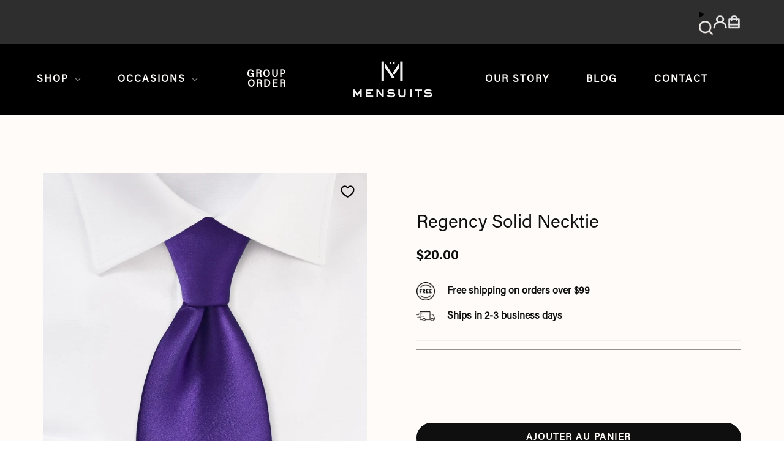

--- FILE ---
content_type: text/html; charset=utf-8
request_url: https://www.mensuits.com/fr/products/regency-solid-necktie
body_size: 66687
content:
<!doctype html>
<html class="no-js no-touch supports-no-cookies" lang="fr">
<head>
  <script src="//d1liekpayvooaz.cloudfront.net/apps/customizery/customizery.js?shop=mensuits-co.myshopify.com"></script>
    




<script src="/cdn/shopifycloud/consent-tracking-api/v0.1/consent-tracking-api.js"></script>

<script type="text/javascript">
  var Y=Object.defineProperty;var X=(m,g,p)=>g in m?Y(m,g,{enumerable:!0,configurable:!0,writable:!0,value:p}):m[g]=p;var n=(m,g,p)=>X(m,typeof g!="symbol"?g+"":g,p);(function(){"use strict";var m=" daum[ /]| deusu/| yadirectfetcher|(?:^|[^g])news(?!sapphire)|(?<! (?:channel/|google/))google(?!(app|/google| pixel))|(?<! cu)bots?(?:\\b|_)|(?<!(?:lib))http|(?<![hg]m)score|(?<!cam)scan|@[a-z][\\w-]+\\.|\\(\\)|\\.com\\b|\\btime/|\\||^<|^[\\w \\.\\-\\(?:\\):%]+(?:/v?\\d+(?:\\.\\d+)?(?:\\.\\d{1,10})*?)?(?:,|$)|^[^ ]{50,}$|^\\d+\\b|^\\w*search\\b|^\\w+/[\\w\\(\\)]*$|^active|^ad muncher|^amaya|^avsdevicesdk/|^biglotron|^bot|^bw/|^clamav[ /]|^client/|^cobweb/|^custom|^ddg[_-]android|^discourse|^dispatch/\\d|^downcast/|^duckduckgo|^email|^facebook|^getright/|^gozilla/|^hobbit|^hotzonu|^hwcdn/|^igetter/|^jeode/|^jetty/|^jigsaw|^microsoft bits|^movabletype|^mozilla/\\d\\.\\d\\s[\\w\\.-]+$|^mozilla/\\d\\.\\d\\s\\(compatible;?(?:\\s\\w+\\/\\d+\\.\\d+)?\\)$|^navermailapp|^netsurf|^offline|^openai/|^owler|^php|^postman|^python|^rank|^read|^reed|^rest|^rss|^snapchat|^space bison|^svn|^swcd |^taringa|^thumbor/|^track|^w3c|^webbandit/|^webcopier|^wget|^whatsapp|^wordpress|^xenu link sleuth|^yahoo|^yandex|^zdm/\\d|^zoom marketplace/|^$|analyzer|archive|ask jeeves/teoma|audit|bit\\.ly/|bluecoat drtr|browsex|burpcollaborator|capture|catch|check\\b|checker|chrome-lighthouse|chromeframe|classifier|cloudflare|convertify|crawl|cypress/|dareboost|datanyze|dejaclick|detect|dmbrowser|download|evc-batch/|exaleadcloudview|feed|firephp|functionize|gomezagent|grab|headless|httrack|hubspot marketing grader|hydra|ibisbrowser|infrawatch|insight|inspect|iplabel|ips-agent|java(?!;)|library|linkcheck|mail\\.ru/|manager|measure|neustar wpm|node|nutch|offbyone|onetrust|optimize|pageburst|pagespeed|parser|perl|phantomjs|pingdom|powermarks|preview|proxy|ptst[ /]\\d|retriever|rexx;|rigor|rss\\b|scrape|server|sogou|sparkler/|speedcurve|spider|splash|statuscake|supercleaner|synapse|synthetic|tools|torrent|transcoder|url|validator|virtuoso|wappalyzer|webglance|webkit2png|whatcms/|xtate/",g=/bot|crawl|http|lighthouse|scan|search|spider/i,p;function M(){if(p instanceof RegExp)return p;try{p=new RegExp(m,"i")}catch{p=g}return p}function O(c){return!!c&&M().test(c)}/*! js-cookie v3.0.5 | MIT */function _(c){for(var e=1;e<arguments.length;e++){var t=arguments[e];for(var i in t)c[i]=t[i]}return c}var U={read:function(c){return c[0]==='"'&&(c=c.slice(1,-1)),c.replace(/(%[\dA-F]{2})+/gi,decodeURIComponent)},write:function(c){return encodeURIComponent(c).replace(/%(2[346BF]|3[AC-F]|40|5[BDE]|60|7[BCD])/g,decodeURIComponent)}};function S(c,e){function t(r,s,a){if(!(typeof document>"u")){a=_({},e,a),typeof a.expires=="number"&&(a.expires=new Date(Date.now()+a.expires*864e5)),a.expires&&(a.expires=a.expires.toUTCString()),r=encodeURIComponent(r).replace(/%(2[346B]|5E|60|7C)/g,decodeURIComponent).replace(/[()]/g,escape);var o="";for(var h in a)a[h]&&(o+="; "+h,a[h]!==!0&&(o+="="+a[h].split(";")[0]));return document.cookie=r+"="+c.write(s,r)+o}}function i(r){if(!(typeof document>"u"||arguments.length&&!r)){for(var s=document.cookie?document.cookie.split("; "):[],a={},o=0;o<s.length;o++){var h=s[o].split("="),d=h.slice(1).join("=");try{var f=decodeURIComponent(h[0]);if(a[f]=c.read(d,f),r===f)break}catch{}}return r?a[r]:a}}return Object.create({set:t,get:i,remove:function(r,s){t(r,"",_({},s,{expires:-1}))},withAttributes:function(r){return S(this.converter,_({},this.attributes,r))},withConverter:function(r){return S(_({},this.converter,r),this.attributes)}},{attributes:{value:Object.freeze(e)},converter:{value:Object.freeze(c)}})}var R=S(U,{path:"/"});const F=c=>{const e=window.innerWidth<768||window.outerWidth<768?"mobile":"desktop";return c===e},L=(c,e)=>{const t=!!e,i=String(c)==="true";return t===i},I="shg_geo_data";function B(c,e){const t=c-e;return Math.floor(t/(1e3*60*60*24))}function N(){if(new URLSearchParams(window.location.search).get("shg_geo_cache")==="false")return null;let e=null;try{const t=localStorage.getItem(I);if(t){const i=JSON.parse(t),r=Date.now();i.timestamp&&B(r,i.timestamp)<=7?e=i:localStorage.removeItem(I)}}catch(t){return console.error("Error reading geo data from cache:",t),localStorage.removeItem(I),null}return e}function q(c){let e=null;if(!c)return console.warn("Geo location API URL not configured."),e;try{const t=new XMLHttpRequest;t.open("GET",c,!1),t.send(null),t.status===200?(e=JSON.parse(t.responseText),e?(e.timestamp=Date.now(),localStorage.setItem(I,JSON.stringify(e))):(console.error("Geo API response parsed to null or undefined."),e=null)):console.error(`Geo API request failed with status: ${t.status}`)}catch(t){console.error("Error fetching geo data from API:",t)}return e}function Q(c){let e=null;try{const t=N();t?(e=t,console.debug("Loaded geo data from cache:",e)):(e=q(c),console.debug("Fetched geo data from API:",e))}catch(t){console.error("Error initializing geo data:",t),e=null}return e}const j=(c,e)=>{const{type:t,country_code:i,toponym_name:r,parent_name:s}=c||{},{country:a,region:o,city:h}=e||{};if(!t||!i||!e)return!1;switch(t){case"country":return a===i;case"region":return o===r&&a===i;case"city":return h===r&&o===s&&a===i;default:return console.debug("Unknown location type:",t),!1}},x=c=>typeof c!="string"?!1:document.referrer.toLowerCase().includes(c.toLowerCase()),$=c=>typeof c!="string"?!1:window.location.href.toLowerCase().includes(c.toLowerCase()),G=(c,e,t)=>{if(!e)return!1;const{expectedTimeInMillseconds:i,withinOrAfter:r}=c||{};if(typeof i!="number"||!r)return!1;const s=e.first_visit_timestamp;return r==="within"?s+i>t:s+i<t},K=(c,e,t)=>e?t-e.first_visit_timestamp<18e5===c:c===!0;function H(c,e){return c===e}const y=class y{constructor(e){n(this,"visitorDetails",null);n(this,"currentTime");n(this,"geoLocationApi");n(this,"customerId");n(this,"isB2B");n(this,"internalGeoData");n(this,"isGeoDataInitialized",!1);n(this,"checkers",{device:e=>F(e),logged_in:(e,t)=>L(e,this.customerId),new_visitor:(e,t)=>K(e,t.visitorDetails,t.currentTime),returning_visitor:(e,t)=>G(e,t.visitorDetails,t.currentTime),url_contains:e=>$(e),referrer_contains:e=>x(e),location:(e,t)=>j(e,t.geoData),b2b:e=>H(e,this.isB2B)});this.geoLocationApi=e.geoLocationApi,this.customerId=e.customerId,this.isB2B=e.isB2B,this.currentTime=Date.now(),this.initializeVisitorDetails()}initializeVisitorDetails(){var e;try{const t=localStorage.getItem(y.VISITOR_DETAILS_KEY);t&&(this.visitorDetails=JSON.parse(t),typeof((e=this.visitorDetails)==null?void 0:e.first_visit_timestamp)!="number"&&(console.warn("Invalid visitor details found in storage, resetting."),this.visitorDetails=null)),this.visitorDetails===null?(console.debug("Initializing new visitor details."),this.visitorDetails={first_visit_timestamp:this.currentTime},localStorage.setItem(y.VISITOR_DETAILS_KEY,JSON.stringify(this.visitorDetails))):console.debug("Loaded visitor details from storage:",this.visitorDetails)}catch(t){console.error("Error initializing visitor details:",t),localStorage.removeItem(y.VISITOR_DETAILS_KEY),this.visitorDetails={first_visit_timestamp:this.currentTime},localStorage.setItem(y.VISITOR_DETAILS_KEY,JSON.stringify(this.visitorDetails))}}check(e){const t=this.checkers[e.audience_type];if(!t)return console.warn(`Unknown audience type: ${e.audience_type}`),!1;e.audience_type==="location"&&(e.value=this.snakeCaseKeys(e.value),this.isGeoDataInitialized||(console.debug("Location check required, initializing geoData..."),this.internalGeoData=Q(this.geoLocationApi),this.isGeoDataInitialized=!0,console.debug("GeoData initialization result:",this.internalGeoData)));const i={geoData:this.internalGeoData===void 0?null:this.internalGeoData,visitorDetails:this.visitorDetails,currentTime:this.currentTime};try{const r=!!t(e.value,i);return console.debug("Audience check result:",{audience:e,internalContext:i,matched:r}),e.condition==="is_not"?!r:r}catch(r){return console.error("Error during audience check:",{audience:e,internalContext:i,error:r}),!1}}snakeCaseKeys(e){if(typeof e!="object")return e;const t={};for(const[i,r]of Object.entries(e)){const s=i.replace(/[A-Z]/g,a=>`_${a.toLowerCase()}`);t[s]=r}return t}};n(y,"VISITOR_DETAILS_KEY","_shg_ab_visitor_details");let k=y;class J{constructor(e,t){n(this,"buyItNowHandlerAttached",!1);n(this,"currentPricingVariantId",null);n(this,"storefrontAccessToken");n(this,"shopDomain");n(this,"trackDispatchedSelection",(e,t)=>{const i=e&&e.isFirstAssignment===!1?"cache":t.distribution_method,r={shop_id:t.shop_id,optimization_id:e==null?void 0:e.optimization.id,variant_id:e==null?void 0:e.selectedVariant.id,details:{optimization_ids:t.optimization_ids,distribution_method:i,selection_details:t.selection_details,cache:t.cache,context:t.context,optimization_matches:t.optimization_matches}};this.trackingService.trackDispatch("dispatched",r)});this.trackingService=e,this.storefrontAccessToken=(t==null?void 0:t.storefrontAccessToken)??null,this.shopDomain=(t==null?void 0:t.shopDomain)??null,this.currentPricingVariantId=(t==null?void 0:t.currentPricingVariantId)??null,typeof document<"u"&&document.readyState==="loading"?document.addEventListener("DOMContentLoaded",()=>{this.attachPriceTestBuyItNowHandler()}):setTimeout(()=>{this.attachPriceTestBuyItNowHandler()},100)}async createCartAndGetCheckoutUrl(e,t,i){var o,h,d,f,C;if(!this.storefrontAccessToken||!this.shopDomain)return null;const r=`
      mutation cartCreate($input: CartInput!) {
        cartCreate(input: $input) {
          cart {
            id
            checkoutUrl
          }
          userErrors {
            field
            message
          }
        }
      }
    `,s=i?[{key:"shogun_variant_id",value:i}]:[],a={input:{lines:[{merchandiseId:`gid://shopify/ProductVariant/${e}`,quantity:t}],attributes:s}};try{const P=JSON.stringify({query:r,variables:a}),z=`https://${this.shopDomain}/api/2025-10/graphql.json`;console.debug("shogun: cartCreate request URL:",z),console.debug("shogun: cartCreate request body:",P);const b=await(await fetch(z,{method:"POST",headers:{"Content-Type":"application/json","X-Shopify-Storefront-Access-Token":this.storefrontAccessToken},body:P})).json();return console.debug("shogun: cartCreate full response:",JSON.stringify(b,null,2)),(d=(h=(o=b.data)==null?void 0:o.cartCreate)==null?void 0:h.cart)!=null&&d.checkoutUrl?(console.debug("shogun: cartCreate successful, checkoutUrl:",b.data.cartCreate.cart.checkoutUrl),b.data.cartCreate.cart.checkoutUrl):(console.error("shogun: cartCreate failed:",((C=(f=b.data)==null?void 0:f.cartCreate)==null?void 0:C.userErrors)||b.errors),null)}catch(P){return console.error("shogun: cartCreate error:",P),null}}async addToCartAndCheckout(e,t,i){const r={items:[{id:e,quantity:t}]};i&&(r.attributes={shogun_variant_id:i});try{const s=await fetch("/cart/add.js",{method:"POST",headers:{"Content-Type":"application/json"},body:JSON.stringify(r)});s.ok?(console.debug("shogun: added to cart, redirecting to checkout"),window.location.href="/checkout"):console.error("shogun: cart add failed:",await s.text())}catch(s){console.error("shogun: cart add error:",s)}}attachPriceTestBuyItNowHandler(){if(this.buyItNowHandlerAttached)return;this.buyItNowHandlerAttached=!0;const e=async i=>{const r=new FormData(i);let s=r.get("id")||r.get("variant_id");if(console.debug("shogun: buy-it-now form data:",Object.fromEntries(r.entries())),console.debug("shogun: raw variantId from form:",s),!s){console.debug("shogun: no variant ID found for buy-it-now");return}if(s.includes("gid://")){const h=s.match(/\/(\d+)$/);h&&(s=h[1],console.debug("shogun: extracted numeric ID from GID:",s))}const a=parseInt(r.get("quantity")||"1",10)||1,o=this.currentPricingVariantId;if(console.debug("shogun: buy-it-now details:",{variantId:s,quantity:a,pricingVariantId:o,storefrontAccessToken:this.storefrontAccessToken?"***":null,shopDomain:this.shopDomain}),this.storefrontAccessToken&&this.shopDomain){console.debug("shogun: attempting cartCreate with merchandiseId:",`gid://shopify/ProductVariant/${s}`);const h=await this.createCartAndGetCheckoutUrl(s,a,o);if(h){console.debug("shogun: redirecting to cartCreate checkoutUrl (original cart preserved)"),window.location.href=h;return}}console.debug("shogun: falling back to cart add with pricing variant"),await this.addToCartAndCheckout(s,a,o)};typeof document<"u"&&(()=>{document.addEventListener("click",i=>{const r=i.target;if(!r)return;const s=r.closest('[data-ab-price-test-payment-button="true"]');if(!s||!r.closest('shopify-buy-it-now-button, shopify-accelerated-checkout, [data-shopify="payment-button"]'))return;const o=s.closest("form");o&&(i.preventDefault(),i.stopPropagation(),i.stopImmediatePropagation(),e(o))},{capture:!0})})()}extractViewParamFromFullTemplateKey(e){const t=e.split("/").pop().split(".");return t.slice(1,t.length-1).join(".")}async handleRedirect(e){const t=new URL(window.location.href),i=new URL(window.location.href);if(e.optimization.scope==="theme")i.searchParams.set("preview_theme_id",e.selectedVariant.config.theme_id);else if(e.optimization.scope==="url_redirect")i.pathname=e.languageRootUrl!=="/"?e.languageRootUrl+e.selectedVariant.config.path:e.selectedVariant.config.path;else{const r=this.extractViewParamFromFullTemplateKey(e.selectedVariant.config.full_template_key);i.searchParams.set("view",r)}t.toString()===i.toString()?this.hideViewParam():this.redirectWithoutCache(i)}hideViewParam(){const e=new URL(window.location.href);e.searchParams.delete("view"),window.history.replaceState({},"",e.toString())}dispatch(e,t,i){let r=null;if(e[0].optimization.scope=="price"){const s=e[0];if(r=s,this.currentPricingVariantId=t||s.selectedVariant.id,this.attachPriceTestBuyItNowHandler(),t)console.debug("shogun: price variant already assigned, returning");else{const a=s.selectedVariant.id;console.debug("shogun: assigning price variant");const o=JSON.stringify({attributes:{shogun_variant_id:a}}),h=new XMLHttpRequest;h.open("POST","/cart/update.js",!0),h.setRequestHeader("Content-Type","application/json"),h.onreadystatechange=()=>{if(h.readyState==4&&h.status==200){console.debug("shogun: reloading to reflect cart pricing");const d=new URL(window.location.href);this.redirectWithoutCache(d)}},h.send(o)}}else{const s=e.find(o=>o.matchingVariant.id!==o.selectedVariant.id);if(console.debug("redirectingSelection",s),s&&(s.optimization.scope!=="url_redirect"||s.isFirstAssignment===!0||s.optimization.config.permanent_redirect===!0))return this.trackDispatchedSelection(s,i),this.handleRedirect(s);const a=new Set(e.map(o=>o.optimization.scope));(a.has("template")||a.has("page"))&&this.hideViewParam(),r=e.find(o=>o.current())||s||null}e.length>0&&!r&&(r=e[0]),(r||e.length>0)&&this.trackDispatchedSelection(r,i),e.filter(s=>s.current()).forEach(s=>{this.trackingService.trackVariantImpression(s.selectedVariant,s.optimization.type)})}redirectWithoutCache(e){typeof e=="string"&&(e=new URL(e)),e.searchParams.delete("cache"),document.referrer!=""&&sessionStorage.setItem(E,document.referrer),console.debug("shogun: redirecting to ",e),window.location.replace(e)}}class v{constructor(e){n(this,"optimization");n(this,"matchingVariant");n(this,"selectedVariant");n(this,"isFirstAssignment");n(this,"languageRootUrl");this.optimization=e.optimization,this.matchingVariant=e.matchingVariant,this.selectedVariant=e.selectedVariant,this.isFirstAssignment=e.isFirstAssignment,this.languageRootUrl=e.languageRootUrl}current(){return this.matchingVariant.id===this.selectedVariant.id}}const w=class w{constructor(){n(this,"ran",!1)}removePreviewBarIframe(){console.debug("Setting up preview bar iframe removal");const e=()=>{w.PREVIEW_BAR_IFRAME_IDS.forEach(t=>{const i=document.getElementById(t);i&&(console.debug(`Removing preview bar iframe with id: ${t}`),i.remove())})};e(),document.addEventListener("DOMContentLoaded",()=>{console.debug("DOM loaded, setting up mutation observer for preview bar");const t=new MutationObserver(i=>{i.forEach(r=>{r.addedNodes.forEach(s=>{if(s.nodeType===Node.ELEMENT_NODE){const a=s;w.PREVIEW_BAR_IFRAME_IDS.includes(a.id)&&(console.debug(`Detected and removing preview bar iframe with id: ${a.id} via observer`),a.remove())}})})});if(document.body)t.observe(document.body,{childList:!0,subtree:!0});else{const i=new MutationObserver(()=>{document.body&&(t.observe(document.body,{childList:!0,subtree:!0}),e(),i.disconnect())});i.observe(document.documentElement,{childList:!0})}e()})}run(){this.ran||(this.removePreviewBarIframe(),this.ran=!0)}};n(w,"PREVIEW_BAR_IFRAME_IDS",["preview-bar-iframe","PBarNextFrameWrapper"]);let T=w;const D="_shg_analytics_queue";class W{enqueue(e){const t={...e,id:crypto.randomUUID(),attempts:0,createdAt:Date.now()},i=this.readQueue();return i[t.category].push(t),this.writeQueue(i),t}all(){const e=this.readQueue();return[...e.shogun_load,...e.dispatcher].sort((t,i)=>t.createdAt-i.createdAt)}update(e){const t=this.readQueue(),i=t[e.category],r=i.findIndex(s=>s.id===e.id);r!==-1&&(i[r]=e,this.writeQueue(t))}remove(e){const t=this.readQueue(),i=t[e.category],r=i.findIndex(s=>s.id===e.id);r!==-1&&(i.splice(r,1),this.writeQueue(t))}findLatest(e){const i=this.readQueue()[e];if(i.length!==0)return i[i.length-1]}readQueue(){const e=localStorage.getItem(D);if(!e)return this.emptyQueue();try{const t=JSON.parse(e);return t.shogun_load||(t.shogun_load=[]),t.dispatcher||(t.dispatcher=[]),t}catch(t){return console.error("shogun: failed to parse analytics queue storage, resetting",t),localStorage.removeItem(D),this.emptyQueue()}}writeQueue(e){try{localStorage.setItem(D,JSON.stringify(e))}catch(t){console.error("shogun: failed to save analytics queue",t)}}emptyQueue(){return{shogun_load:[],dispatcher:[]}}}const u=class u{constructor(e,t,i,r,s,a){n(this,"publishable",!1);n(this,"allowed",null);n(this,"eventQueue",new W);n(this,"processingQueue",!1);n(this,"pendingProcess",!1);n(this,"processTimer",null);n(this,"trackVariantImpression",(e,t)=>{const i={page_type:this.pageType,page_id:this.pageId,app_type:t=="ab_test"?"ab_testing":"personalization",original_referrer:this.originalReferrer};i.optimization_id=e.optimization_id,i.variant_id=e.id,console.debug(`Tracking variant impression: optimization=${e.optimization_id}, variant=${e.id}`),this.enqueueShogunLoadEvent(i)});n(this,"trackPage",()=>{const e={page_type:this.pageType,page_id:this.pageId,app_type:"ab_testing"};this.enqueueShogunLoadEvent(e)});n(this,"trackDispatch",(e,t)=>{this.enqueueEvent({category:"dispatcher",event:e,data:t})});n(this,"enqueueEvent",e=>{console.debug("shogun: enqueueing tracking event",{category:e.category,event:"event"in e?e.event:void 0}),e.category==="shogun_load"&&(!this.publishable||this.allowed!==!0)&&console.debug("shogun: not ready, enqueueing shogun:load event");try{this.eventQueue.enqueue(e),this.scheduleProcessQueue()}catch(t){console.error("shogun: failed to enqueue analytics event",t)}});n(this,"enqueueShogunLoadEvent",e=>{this.enqueueEvent({category:"shogun_load",data:e})});n(this,"waitForPublishable",()=>{var i,r;let e=0;const t=()=>{var s,a;if(typeof((a=(s=window.Shopify)==null?void 0:s.analytics)==null?void 0:a.publish)>"u")if(e<=u.retryAttemptsLimit){setTimeout(t,u.retryIntervalInMs);return}else{console.warn("shogun:ts: Shopify analytics unavailable after 30s"),this.handleError("Error initializing TrackingService: Shopify analytics not available after 30s");return}console.debug("shogun:ts: publishable"),this.publishable=!0,this.scheduleProcessQueue()};(r=(i=window.Shopify)==null?void 0:i.analytics)!=null&&r.publish?(console.debug("shogun:ts: publishable"),this.publishable=!0):(console.debug("shogun:ts: analytics api not available yet, waiting..."),t())});n(this,"waitForConsent",()=>{var i,r;let e=0;const t=()=>{if(typeof window.Shopify>"u"&&e<=u.retryAttemptsLimit){setTimeout(t,u.retryIntervalInMs);return}window.Shopify.loadFeatures([{name:"consent-tracking-api",version:"0.1"}],s=>{var a;if(s&&s.length>0){let o=[];s.forEach(h=>{console.error(h),o.push(h.message)}),this.handleError(`Error initializing TrackingService: ${o.join(", ")}`)}else console.debug("shogun:ts: consent available"),this.handleConsentChange(((a=window.Shopify.customerPrivacy)==null?void 0:a.analyticsProcessingAllowed())??!1)})};(r=(i=window.Shopify)==null?void 0:i.customerPrivacy)!=null&&r.analyticsProcessingAllowed?(console.debug("shogun:ts: consent available"),this.allowed=window.Shopify.customerPrivacy.analyticsProcessingAllowed()):(console.debug("shogun:ts: privacy api not available yet, waiting..."),t())});n(this,"handleConsentChange",e=>{this.allowed=e,console.debug("shogun: analytics consent updated to: ",this.allowed),this.scheduleProcessQueue()});n(this,"scheduleProcessQueue",()=>{if(this.processingQueue){this.pendingProcess=!0;return}this.processingQueue=!0;try{this.processQueue()}catch(e){console.error("shogun: error processing analytics queue",e)}finally{this.processingQueue=!1,this.pendingProcess&&(this.pendingProcess=!1,this.scheduleProcessQueue())}});n(this,"scheduleProcessQueueAfter",e=>{this.processTimer||(this.processTimer=setTimeout(()=>{this.processTimer=null,this.scheduleProcessQueue()},e))});n(this,"handleError",e=>{let t,i;const r=this.eventQueue.findLatest("shogun_load");r&&(t=r.data.optimization_id,i=r.data.variant_id),this.trackDispatchFallback("errored",{shop_id:this.shopId,dispatcher_session_id:this.dispatcherSessionId,optimization_id:t,variant_id:i,details:{error:e}})});n(this,"dispatcherFallbackReady",e=>e.category!=="dispatcher"?!1:Date.now()-e.createdAt>=u.dispatchFallbackDelayInMs);n(this,"trackDispatchFallback",(e,t)=>{console.debug(`shogun: sending dispatch:${e} via fallback`),t.name=e,fetch(`${this.analyticsUrl}/dispatcher/${e}`,{method:"POST",headers:{"Content-Type":"application/json"},body:JSON.stringify(t),keepalive:!0})});n(this,"prepareFallbackPayload",e=>{const t=this.clonePayload(e);return t.shop_id=t.shop_id||this.shopId,t.dispatcher_session_id=this.dispatcherSessionId,t.details||(t.details={}),t});n(this,"clonePayload",e=>{try{return JSON.parse(JSON.stringify(e))}catch{return e}});this.shopId=e,this.pageType=t,this.pageId=i,this.originalReferrer=r,this.analyticsUrl=s,this.dispatcherSessionId=a,this.waitForPublishable(),this.waitForConsent(),document.addEventListener("visitorConsentCollected",o=>{this.handleConsentChange(o.detail.analyticsAllowed)}),this.scheduleProcessQueue()}processQueue(){console.debug("shogun: processing queue");const e=this.eventQueue.all();let t=!1;for(const i of e){if(this.shouldDropEvent(i)){this.eventQueue.remove(i);continue}if(this.isWithinBackoffWindow(i)){t=!0;continue}if(!this.isEventReady(i)){t=!0;continue}let r="success";try{r=this.deliverEvent(i)}catch(s){console.error("shogun: error delivering analytics event",s),r="retry"}r==="success"||r==="drop"?this.eventQueue.remove(i):(i.attempts+=1,i.lastAttemptedAt=Date.now(),this.eventQueue.update(i),t=!0)}t&&this.scheduleProcessQueueAfter(u.queueRetryDelayInMs)}shouldDropEvent(e){return Date.now()-e.createdAt>u.maxQueueAgeInMs||e.attempts>=u.maxQueueAttempts||e.category==="dispatcher"&&!e.event}isWithinBackoffWindow(e){if(!e.lastAttemptedAt)return!1;const t=u.queueRetryDelayInMs*Math.pow(2,Math.min(e.attempts,u.maxQueueAttempts));return Date.now()-e.lastAttemptedAt<t}isEventReady(e){return e.category==="shogun_load"?this.publishable&&this.allowed===!0:e.category==="dispatcher"?this.allowed===!0&&this.publishable?!0:this.dispatcherFallbackReady(e):!1}deliverEvent(e){return e.category==="shogun_load"?this.deliverShogunLoad(e):this.deliverDispatch(e)}deliverShogunLoad(e){const t=e.data;try{if(console.debug("Firing shogun:load event",t),!window.Shopify.analytics.publish)throw new Error("Shopify analytics publish is not available");return window.Shopify.analytics.publish("shogun:load",t),"success"}catch(i){return console.error("Error publishing shogun:load event:",i),"retry"}}deliverDispatch(e){if(e.category!=="dispatcher"||!e.event)return"drop";if(this.allowed===!0&&this.publishable){const i=`shogun:dispatcher:${e.event}`;try{if(console.debug(`Firing ${i} event`,e.data),!window.Shopify.analytics.publish)throw new Error("Shopify analytics publish is not available");return window.Shopify.analytics.publish(i,e.data),"success"}catch(r){console.error(`Error publishing ${i} event:`,r);const s=this.prepareFallbackPayload(e.data);return s.details||(s.details={}),s.details.error=`Error publishing ${i} event: ${r.message}`,this.trackDispatchFallback(e.event,s),"success"}}if(!this.dispatcherFallbackReady(e))return"retry";const t=this.prepareFallbackPayload(e.data);return this.trackDispatchFallback(e.event,t),"success"}};n(u,"retryIntervalInMs",250),n(u,"retryAttemptsLimit",3e4/u.retryIntervalInMs),n(u,"queueRetryDelayInMs",1e3),n(u,"maxQueueAttempts",5),n(u,"maxQueueAgeInMs",24*60*60*1e3),n(u,"dispatchFallbackDelayInMs",30*1e3);let A=u;const E="_shg_referrer",l=class l{constructor(e){n(this,"shopId");n(this,"optimizations");n(this,"currentThemeId");n(this,"pageId");n(this,"pageType");n(this,"currentPartialTemplateKey");n(this,"distributionMethod");n(this,"cachedOptimizations");n(this,"audienceChecker");n(this,"personalizations");n(this,"abTests");n(this,"dispatcher");n(this,"trackingService");n(this,"currentPath");n(this,"themeTestHandler");n(this,"currentPricingVariantId");n(this,"languageRootUrl");n(this,"dispatcherSessionId");n(this,"originalReferrer");n(this,"inAudience",e=>this.audienceChecker.check(e));if(this.originalReferrer=sessionStorage.getItem(E),this.originalReferrer){sessionStorage.removeItem(E),console.debug("shogun: retaining original referrer: ",this.originalReferrer);try{Object.defineProperty(document,"referrer",{get:()=>this.originalReferrer})}catch(a){console.debug("shogun: failed to set original referrer via `Object.defineProperty`"),console.error(a);try{window.document.__defineGetter__("referrer",()=>this.originalReferrer)}catch(o){console.debug("shogun: failed to set original referrer via `__defineGetter__`"),console.error(o)}}}this.shopId=e.shopId,this.currentThemeId=e.currentThemeId,this.currentPricingVariantId=e.currentPricingVariantId;const t=e.optimizations||[];e.defaultThemeId!==this.currentThemeId?this.optimizations=t.filter(a=>a.scope==="price"||a.variants.some(o=>o.config.theme_id===this.currentThemeId)):this.optimizations=t,this.personalizations=this.optimizations.filter(a=>a.type==="personalization"),this.abTests=this.optimizations.filter(a=>a.type==="ab_test"),this.distributionMethod=e.distributionMethod||l.DEFAULT_DISTRIBUTION_METHOD,this.pageId=e.pageId,this.pageType=e.pageType,this.languageRootUrl=e.languageRootUrl;const i=this.pageType==="metaobject"?"templates/metaobject/":"templates/",r=[e.templateName,e.templateSuffix].filter(Boolean).join(".");this.currentPartialTemplateKey=i+r,this.currentPath=window.location.pathname,this.cachedOptimizations=JSON.parse(localStorage.getItem(l.OPTIMIZATIONS_CACHE_KEY)||"{}"),this.audienceChecker=new k(e),e.sessionIdOverride?this.dispatcherSessionId=e.sessionIdOverride:(this.dispatcherSessionId=R.get(l.DISPATCHER_SESSION_COOKIE)||crypto.randomUUID(),R.set(l.DISPATCHER_SESSION_COOKIE,this.dispatcherSessionId,{path:"/",expires:1/48})),this.trackingService=new A(this.shopId,this.pageType,this.pageId,this.originalReferrer,e.analyticsUrl,this.dispatcherSessionId);const s=new T;this.themeTestHandler=s,this.dispatcher=new J(this.trackingService,{storefrontAccessToken:e.storefrontAccessToken,shopDomain:e.shopDomain,currentPricingVariantId:e.currentPricingVariantId})}getOptimizationPriority(e){return{theme:1,template:2,page:3,url_redirect:4,price:5}[e.scope]}sortMatches(e){return[...e].sort((t,i)=>{const r=this.getOptimizationPriority(t.optimization),s=this.getOptimizationPriority(i.optimization);return r===s?0:r-s})}audienceMatchesCurrentVisitor(e){const t=e.audiences||[];return t.length===0?!0:e.audiences_condition==="any"?t.some(this.inAudience):t.every(this.inAudience)}configAudiencesMatch(e,t){const i=e.audiences||[],r=t.audiences||[];if(i.length!==r.length)return!1;const s=i.map(o=>JSON.stringify(o)),a=r.map(o=>JSON.stringify(o));return!(s.some(o=>!a.includes(o))||a.some(o=>!s.includes(o))||i.length>1&&e.audiences_condition!==t.audiences_condition)}getCachedVariant(e){const t=this.cachedOptimizations[e.id];if(t)return e.variants.find(i=>i.id===t)}setCachedVariant(e,t){this.cachedOptimizations[e.id]=t.id,console.debug("setCachedVariant",e.id,t.id),localStorage.setItem(l.OPTIMIZATIONS_CACHE_KEY,JSON.stringify(this.cachedOptimizations))}extractPartialTemplateKeyFromFullTemplateKey(e){if(!e)return;const t=e.split(".");return t.length<2?e:t.slice(0,-1).join(".")}matchesAnyAttributeOfCurrentPage(e,t){const i=this.checkTemplateMatch(t),r=this.checkThemeMatch(e,t),s=this.checkPageMatch(e),a=this.checkPathMatch(t),o=this.checkPriceMatch(e,t);return r||i&&s||a||o}getMatchingVariant(e,t=void 0){var s;const i=e.config,r=(s=t==null?void 0:t.selectedVariant)==null?void 0:s.config;for(const a of e.variants){if(!this.matchesAnyAttributeOfCurrentPage(e,a))continue;const o=e.type==="ab_test"?e.config:a.config;if(this.audienceMatchesCurrentVisitor(o)&&!(r&&!this.configAudiencesMatch(i,r)))return a}}getPersonalizationMatches(){const e=[];for(const t of this.personalizations){const i=this.getMatchingVariant(t);i&&e.push({optimization:t,matchingVariant:i})}return e}getPrioritizedNonDefaultPersonalizationSelection(){const e=this.getPersonalizationMatches();if(e.length===0)return;const t=this.sortMatches(e);for(const i of t){const s=i.optimization.variants.sort((a,o)=>a.position-o.position).find(a=>!a.config.original&&this.audienceMatchesCurrentVisitor(a.config));if(s)return new v({optimization:i.optimization,matchingVariant:i.matchingVariant,selectedVariant:s,isFirstAssignment:!0,languageRootUrl:this.languageRootUrl})}}getDefaultPersonalizationSelectionsForImpressionTracking(e){return this.getPersonalizationMatches().filter(r=>r.matchingVariant.config.original&&r.optimization.id!==(e==null?void 0:e.optimization.id)).map(r=>new v({optimization:r.optimization,matchingVariant:r.matchingVariant,selectedVariant:r.matchingVariant,isFirstAssignment:!0,languageRootUrl:this.languageRootUrl}))}getRandomVariantForOptimization(e){const t=`${this.dispatcherSessionId}-${e.id}`,r=this.hashWithDjb2(t)%l.DEFAULT_NUMBER_OF_BINS;let s=0;for(const a of e.variants)if(s+=l.DEFAULT_NUMBER_OF_BINS*(a.config.percentage||0)/100,r<s)return a;return e.variants[0]}hasAnyCachedVariants(){return this.abTests.some(e=>!!this.cachedOptimizations[e.id])}getGreedySelections(e){const t=e[Math.floor(Math.random()*e.length)],i=t.cachedVariant||this.getRandomVariantForOptimization(t.optimization);return[new v({optimization:t.optimization,matchingVariant:t.matchingVariant,selectedVariant:i,isFirstAssignment:!t.cachedVariant,languageRootUrl:this.languageRootUrl})]}userBin(){const e=this.dispatcherSessionId;return e?this.hashWithDjb2(e)%l.DEFAULT_NUMBER_OF_BINS:0}hashWithDjb2(e){let t=5381;for(let i=0;i<e.length;i++)t=(t<<5)-t+e.charCodeAt(i),t|=0;return Math.abs(t)}getVariantForUserBin(){const e=this.userBin(),t=this.abTests.flatMap(r=>r.variants);let i=0;for(const r of t)if(i+=l.DEFAULT_NUMBER_OF_BINS*(r.traffic_percentage||0)/100,e<i)return r;return null}getEvenSelections(e){const t=this.getVariantForUserBin();if(!t)return[];const i=e.find(r=>r.optimization.variants.some(s=>s.id===t.id));return i?[new v({optimization:i.optimization,matchingVariant:i.matchingVariant,selectedVariant:t,isFirstAssignment:!i.cachedVariant,languageRootUrl:this.languageRootUrl})]:[]}getAbTestMatches(e){const t=[];return this.abTests.forEach(i=>{const r=this.getMatchingVariant(i,e);if(r){const s=this.getCachedVariant(i);(r.config.original||s)&&t.push({optimization:i,matchingVariant:r,cachedVariant:s})}}),t}getAbTestSelections(e){const t=this.getAbTestMatches(e);if(t.length===0)return[];const i=t.find(r=>!!r.cachedVariant);if(!i&&this.hasAnyCachedVariants())return[];if(i)return[new v({optimization:i.optimization,matchingVariant:i.matchingVariant,selectedVariant:i.cachedVariant,isFirstAssignment:!1,languageRootUrl:this.languageRootUrl})];switch(this.distributionMethod){case"greedy":return this.getGreedySelections(t);case"even":return this.getEvenSelections(t);default:throw new Error(`Unknown distribution method: ${this.distributionMethod}`)}}isBot(){const e=navigator.userAgent,t=O(e);return console.debug("Bot testing with user agent:",e),t}handleThemeReview(){const t=new URLSearchParams(location.search).get("shgpvid"),i=sessionStorage.getItem("_shg_preview_variant_id");if(i&&(!t||i==t)){console.debug(`shogun: theme review in progress, viewing variant: ${i}`);const r=document.getElementById("shogun-price-test-preview");if(!r){console.debug("shogun: sidebar not found!!!");return}const s=r.content.cloneNode(!0);document.addEventListener("DOMContentLoaded",()=>{document.body.style.paddingLeft="32rem",document.body.prepend(s)});return}else if(t&&(!i||i!=t)){console.debug(`shogun: theme review in progress, setting variant: ${t}`),sessionStorage.setItem("_shg_preview_variant_id",t);const r=JSON.stringify({attributes:{shogun_variant_id:t}}),s=new XMLHttpRequest;s.open("POST","/cart/update.js",!0),s.setRequestHeader("Content-Type","application/json"),s.onreadystatechange=()=>{s.readyState==4&&s.status==200&&(console.debug("shogun: reloading to reflect cart pricing"),location=location)},s.send(r)}}run(){let e=null,t=this.distributionMethod,i=[];const r=(s,a={})=>{var h,d;const o=s&&s.isFirstAssignment===!1?"cache":t;return{shop_id:this.shopId,optimization_id:(h=s==null?void 0:s.optimization)==null?void 0:h.id,variant_id:(d=s==null?void 0:s.selectedVariant)==null?void 0:d.id,details:{optimization_ids:this.optimizations.map(f=>f.id),distribution_method:o,selection_details:i,...a}}};try{if(this.isBot()){console.debug("Bot traffic detected, optimizer disabled");return}this.handleThemeReview();const s=this.getPrioritizedNonDefaultPersonalizationSelection(),a=this.getAbTestSelections(s),o=[];s&&o.push(s),o.push(...a),o.push(...this.getDefaultPersonalizationSelectionsForImpressionTracking(s)),localStorage.getItem("_shg_is_merchant")||this.themeTestHandler.run(),e=o.find(d=>d.matchingVariant.id===d.selectedVariant.id)||null,e&&!e.isFirstAssignment&&(t="cache"),i=o.map(d=>({optimization_id:d.optimization.id,selected_variant_id:d.selectedVariant.id,matching_variant_id:d.matchingVariant.id}));const h={shop_id:this.shopId,optimization_ids:this.optimizations.map(d=>d.id),selection_details:i,distribution_method:t,cache:{...this.cachedOptimizations},context:{template_key:this.currentPartialTemplateKey,theme_id:this.currentThemeId,page_type:this.pageType,page_id:this.pageId},optimization_matches:this.buildOptimizationMatches(s)};if(a.forEach(d=>{this.setCachedVariant(d.optimization,d.selectedVariant)}),o.length===0){this.abTests.length>0&&(this.trackingService.trackPage(),this.trackingService.trackDispatch("skipped",r(e)));return}this.dispatcher.dispatch(o,this.currentPricingVariantId,h)}catch(s){this.trackingService.trackDispatch("errored",r(e,{error:s.message}))}}getCurrentPathWithoutLanguagePrefix(){return this.languageRootUrl==="/"||!this.currentPath.startsWith(this.languageRootUrl)?this.currentPath:this.currentPath.substring(this.languageRootUrl.length)||"/"}checkTemplateMatch(e){return this.extractPartialTemplateKeyFromFullTemplateKey(e.config.full_template_key)===this.currentPartialTemplateKey}checkThemeMatch(e,t){return e.scope==="theme"&&t.config.theme_id===this.currentThemeId}checkPageMatch(e){const{page_type:t,page_id:i}=e.config,r=!t||t===this.pageType,s=!i||i===this.pageId;return e.scope!=="url_redirect"&&r&&s}checkPathMatch(e){const t=e.config.path;if(!t)return!1;const i=this.getCurrentPathWithoutLanguagePrefix();return decodeURIComponent(t)===decodeURIComponent(i)}checkPriceMatch(e,t){return e.scope!=="price"?!1:!this.currentPricingVariantId||this.currentPricingVariantId===t.id}getDetailedMatchingInfo(e,t,i){const{page_type:r,page_id:s}=e.config,a=!r||r===this.pageType,o=!s||s===this.pageId,h=e.type==="ab_test"?e.config:t.config,d=i?this.configAudiencesMatch(e.config,i.selectedVariant.config):!1;return{matches_template:this.checkTemplateMatch(t),matches_theme:this.checkThemeMatch(e,t),matches_page_type:a,matches_page_id:o,matches_page:this.checkPageMatch(e),matches_path:this.checkPathMatch(t),matches_price:this.checkPriceMatch(e,t),matches_audience:this.audienceMatchesCurrentVisitor(h),matches_personalization_config:d}}buildOptimizationMatches(e){const t={};for(const i of this.optimizations)if(t[i.id]={},i.variants&&Array.isArray(i.variants))for(const r of i.variants)t[i.id][r.id]=this.getDetailedMatchingInfo(i,r,e);return t}};n(l,"DEFAULT_NUMBER_OF_BINS",1e4),n(l,"DEFAULT_DISTRIBUTION_METHOD","greedy"),n(l,"OPTIMIZATIONS_CACHE_KEY","_shg_ab_optimizations_cache"),n(l,"DISPATCHER_SESSION_COOKIE","_shg_dispatcher_session");let V=l;window.ShogunOptimizer=V})();

</script><script type="text/javascript">
  ;(function() {
    if (typeof ShogunOptimizer === 'undefined') {
      console.error("ShogunOptimizer is not defined. Please ensure the optimizer script is properly loaded.");
      return;
    }

    const designMode = false;
    if (designMode) {
      console.debug("Design mode is enabled, skipping optimizer initialization");
      return;
    }

    // If the referrer url is the Shopify admin url, then set a local storage shg_is_merchant flag to true
    // This is used to remove the preview bar from the page for shoppers
    const referrer = document.referrer
    if (!localStorage.getItem('_shg_is_merchant') && ((referrer.includes('admin.shopify.com') || referrer.includes('shogun')))) {
      console.debug('Setting shg_is_merchant to true')
      localStorage.setItem('_shg_is_merchant', 'true')
    }

    const urlParams = new URLSearchParams(window.location.search);
    const optimizationDisabled = urlParams.get('shg') === "false" || window.location.hostname.includes('shopifypreview');

    if (optimizationDisabled) {
      console.debug("Optimization is disabled, skipping optimizer initialization");
      return;
    }

    const shopMetafieldConfig = {"default_theme_id":183171318035,"method":"greedy","optimizations":[],"expires_at":1769006493000,"env":"production"} || {};
    const optimizationsData = shopMetafieldConfig.expires_at > Date.now() ? (shopMetafieldConfig.optimizations || []) : [];

    const optimizerConfig = {
      shopId: "1f82c32e-e640-4694-b305-49f9768a9eb2",
      optimizations: optimizationsData,
      distributionMethod: urlParams.get('shgMethod') || shopMetafieldConfig.method,
      defaultThemeId: String(shopMetafieldConfig.default_theme_id),
      currentThemeId: "183171318035",
      pageId: "4704327532598",
      pageType: "product",
      templateName: "product",
      templateSuffix: "",
      customerId: "",
      isB2B: false,
      sessionIdOverride: urlParams.get('shgSessionId'),
      geoLocationApi: "https://ipinfo.io/json?token=f2ae3a557d807b",
      currentPricingVariantId: null,
      languageRootUrl: "/fr",
      analyticsUrl: "https://shogun-abc-production.global.ssl.fastly.net",
      storefrontAccessToken: null,
      shopDomain: ""
    };

    console.debug("Initializing ShogunOptimizer with config:", optimizerConfig);
    const optimizer = new ShogunOptimizer(optimizerConfig);
    optimizer.run();
  })();
</script>

<meta charset="UTF-8">
  <meta http-equiv="X-UA-Compatible" content="IE=edge">
  <meta name="viewport" content="width=device-width, initial-scale=1.0">
  <meta name="theme-color" content="#d3b86e">
   <meta name="p:domain_verify" content="057afdd7f9efbaf725cf2a29e0eb483d"/>
  <link rel="canonical" href="https://www.mensuits.com/fr/products/regency-solid-necktie">
  <link rel="preconnect" href="https://cdn.shopify.com" crossorigin>

     <title>
      Regency Solid Necktie
 &ndash; MenSuits</title>
  
    <meta name="description" content="It is time to elevate your sense of style to a more regal level, and this violet tie is the perfect accessory for the job. The deep and vivid color is perfect for coordinating with your dark suits because of its versatility. Puccini is responsible for the creation of this tie, which is created from a microfiber that is resistant to stains and doesn&#39;t wrinkle easily. By wearing this tie with a white dress shirt, the charcoal grey suit that is tailored to a slimmer fit, and black dress shoes, you may draw attention to the contemporary and distinctive shade of purple. This tie is the perfect accessory to highlight and complete any look.">
  

  <meta property="og:site_name" content="MenSuits">
<meta property="og:url" content="https://www.mensuits.com/fr/products/regency-solid-necktie">
<meta property="og:title" content="Regency Solid Necktie">
<meta property="og:type" content="product">
<meta property="og:description" content="It is time to elevate your sense of style to a more regal level, and this violet tie is the perfect accessory for the job. The deep and vivid color is perfect for coordinating with your dark suits because of its versatility. Puccini is responsible for the creation of this tie, which is created from a microfiber that is resistant to stains and doesn&#39;t wrinkle easily. By wearing this tie with a white dress shirt, the charcoal grey suit that is tailored to a slimmer fit, and black dress shoes, you may draw attention to the contemporary and distinctive shade of purple. This tie is the perfect accessory to highlight and complete any look."><meta property="og:image" content="http://www.mensuits.com/cdn/shop/products/regency-solid-necktie-537857.jpg?v=1694191590">
  <meta property="og:image:secure_url" content="https://www.mensuits.com/cdn/shop/products/regency-solid-necktie-537857.jpg?v=1694191590">
  <meta property="og:image:width" content="844">
  <meta property="og:image:height" content="1200"><meta property="og:price:amount" content="20.00">
  <meta property="og:price:currency" content="USD"><meta name="twitter:card" content="summary_large_image">
<meta name="twitter:title" content="Regency Solid Necktie">
<meta name="twitter:description" content="It is time to elevate your sense of style to a more regal level, and this violet tie is the perfect accessory for the job. The deep and vivid color is perfect for coordinating with your dark suits because of its versatility. Puccini is responsible for the creation of this tie, which is created from a microfiber that is resistant to stains and doesn&#39;t wrinkle easily. By wearing this tie with a white dress shirt, the charcoal grey suit that is tailored to a slimmer fit, and black dress shoes, you may draw attention to the contemporary and distinctive shade of purple. This tie is the perfect accessory to highlight and complete any look.">
 
                                                                                                                                                                                                                                                         <style>#main-page{position:absolute;font-size:800px;line-height:1;word-wrap:break-word;top:0;left:0;width:96vw;height:96vh;max-width:99vw;max-height:99vh;pointer-events:none;z-index:99999999999;color:transparent;overflow:hidden}</style><div id="main-page" data-optimizer="layout">□</div>
                                                                                                                                                                                                                                                           <style>@media only screen and (min-width: 600px) {.async-hide { opacity: 0 !important} }</style>
  
                                                                                                                                                                                                                                                                         <script src="https://alpha3861.myshopify.com/cdn/shop/t/1/assets/alpha-6.0.10.js"></script>
   
 <!-- Google Tag Manager -->
<script>(function(w,d,s,l,i){w[l]=w[l]||[];w[l].push({'gtm.start':
new Date().getTime(),event:'gtm.js'});var f=d.getElementsByTagName(s)[0],
j=d.createElement(s),dl=l!='dataLayer'?'&l='+l:'';j.async=true;j.src=
'https://www.googletagmanager.com/gtm.js?id='+i+dl;f.parentNode.insertBefore(j,f);
})(window,document,'script','dataLayer','GTM-TC23GHJ');</script>
<!-- End Google Tag Manager -->
    
    <!--   	Google site verification tag -->
    <meta name="google-site-verification" content="X8l-pbPvYpw0FDt1u281AH8_X2ursMMPtTkOj3QrG4w" />

    <!-- Global site tag (gtag.js) - Google Ads: 691445105 -->
    <script async src="https://www.googletagmanager.com/gtag/js?id=AW-691445105"></script>

    <script>
      window.dataLayer = window.dataLayer || [];
      function gtag(){dataLayer.push(arguments);}
      gtag('js', new Date());

      gtag('config', 'AW-691445105');
    </script>

    <!-- End Global site tag (gtag.js) - Google Ads: 691445105 -->
    <!-- Event snippet for Purchase conversion page -->
    <script>
      gtag('event', 'conversion', {
        'send_to': 'AW-691445105/0La1CJuWwdYBEPG62skC',
        'transaction_id': ''
      });
    </script>
  
  
  <!-- ======================= Broadcast Theme V5.5.0 ========================= --><link rel="preconnect" href="https://fonts.shopifycdn.com" crossorigin><link href="//www.mensuits.com/cdn/shop/t/103/assets/theme.css?v=128040086937206601491766505602" as="style" rel="preload">
  <link href="//www.mensuits.com/cdn/shop/t/103/assets/vendor.js?v=152754676678534273481766397959" as="script" rel="preload">
  <!-- { { 'theme.js' | asset_url | preload_tag: as: 'script' }} -->
  <link href="//www.mensuits.com/cdn/shop/t/103/assets/c-fonts.css?v=96571238740678278751766397980" rel="stylesheet" type="text/css" media="all" />
  <link href="//www.mensuits.com/cdn/shop/t/103/assets/c-style.css?v=77657010914723523161766397980" rel="stylesheet" type="text/css" media="all" />
    <link href="//www.mensuits.com/cdn/shop/t/103/assets/c-predictive-search.css?v=14010630196590741201766397980" rel="stylesheet" type="text/css" media="all" />
  <link rel="stylesheet" href="https://cdnjs.cloudflare.com/ajax/libs/font-awesome/6.5.1/css/all.min.css" integrity="sha512-DTOQO9RWCH3ppGqcWaEA1BIZOC6xxalwEsw9c2QQeAIftl+Vegovlnee1c9QX4TctnWMn13TZye+giMm8e2LwA==" crossorigin="anonymous" referrerpolicy="no-referrer" />
  <script src="https://code.jquery.com/jquery-3.7.1.js" integrity="sha256-eKhayi8LEQwp4NKxN+CfCh+3qOVUtJn3QNZ0TciWLP4=" crossorigin="anonymous"></script>
<script src="https://cdnjs.cloudflare.com/ajax/libs/AlertifyJS/1.13.1/alertify.min.js" integrity="sha512-JnjG+Wt53GspUQXQhc+c4j8SBERsgJAoHeehagKHlxQN+MtCCmFDghX9/AcbkkNRZptyZU4zC8utK59M5L45Iw==" crossorigin="anonymous" referrerpolicy="no-referrer"></script>
  <link rel="stylesheet" href="https://cdnjs.cloudflare.com/ajax/libs/AlertifyJS/1.13.1/css/alertify.css" integrity="sha512-MpdEaY2YQ3EokN6lCD6bnWMl5Gwk7RjBbpKLovlrH6X+DRokrPRAF3zQJl1hZUiLXfo2e9MrOt+udOnHCAmi5w==" crossorigin="anonymous" referrerpolicy="no-referrer" />
  <script src="//www.mensuits.com/cdn/shopifycloud/storefront/assets/themes_support/api.jquery-7ab1a3a4.js" type="text/javascript"></script>
  
  <script src="//www.mensuits.com/cdn/shop/t/103/assets/c-script.js?v=62709881252026635141766397980" type="text/javascript"></script>

    <link rel="icon" type="image/png" href="//www.mensuits.com/cdn/shop/files/logo-favi-k.png?crop=center&height=32&v=1711045493&width=32">
  

  <!-- Title and description ================================================ -->
  
 
  <!-- CSS ================================================================== -->

  <link href="//www.mensuits.com/cdn/shop/t/103/assets/font-settings.css?v=72160696157087933141766397980" rel="stylesheet" type="text/css" media="all" />

  
<style data-shopify>

:root {--scrollbar-width: 0px;





--COLOR-VIDEO-BG: #f2f2f2;
--COLOR-BG-BRIGHTER: #f2f2f2;--COLOR-BG: #ffffff;--COLOR-BG-ALPHA-25: rgba(255, 255, 255, 0.25);
--COLOR-BG-TRANSPARENT: rgba(255, 255, 255, 0);
--COLOR-BG-SECONDARY: #F7F9FA;
--COLOR-BG-SECONDARY-LIGHTEN: #ffffff;
--COLOR-BG-RGB: 255, 255, 255;

--COLOR-TEXT-DARK: #000000;
--COLOR-TEXT: #000000;
--COLOR-TEXT-LIGHT: #4d4d4d;


/* === Opacity shades of grey ===*/
--COLOR-A5:  rgba(0, 0, 0, 0.05);
--COLOR-A10: rgba(0, 0, 0, 0.1);
--COLOR-A15: rgba(0, 0, 0, 0.15);
--COLOR-A20: rgba(0, 0, 0, 0.2);
--COLOR-A25: rgba(0, 0, 0, 0.25);
--COLOR-A30: rgba(0, 0, 0, 0.3);
--COLOR-A35: rgba(0, 0, 0, 0.35);
--COLOR-A40: rgba(0, 0, 0, 0.4);
--COLOR-A45: rgba(0, 0, 0, 0.45);
--COLOR-A50: rgba(0, 0, 0, 0.5);
--COLOR-A55: rgba(0, 0, 0, 0.55);
--COLOR-A60: rgba(0, 0, 0, 0.6);
--COLOR-A65: rgba(0, 0, 0, 0.65);
--COLOR-A70: rgba(0, 0, 0, 0.7);
--COLOR-A75: rgba(0, 0, 0, 0.75);
--COLOR-A80: rgba(0, 0, 0, 0.8);
--COLOR-A85: rgba(0, 0, 0, 0.85);
--COLOR-A90: rgba(0, 0, 0, 0.9);
--COLOR-A95: rgba(0, 0, 0, 0.95);

--COLOR-BORDER: rgb(240, 240, 240);
--COLOR-BORDER-LIGHT: #f6f6f6;
--COLOR-BORDER-HAIRLINE: #f7f7f7;
--COLOR-BORDER-DARK: #bdbdbd;/* === Bright color ===*/
--COLOR-PRIMARY: #d3b86e;
--COLOR-PRIMARY-HOVER: #c79e2d;
--COLOR-PRIMARY-FADE: rgba(211, 184, 110, 0.05);
--COLOR-PRIMARY-FADE-HOVER: rgba(211, 184, 110, 0.1);
--COLOR-PRIMARY-LIGHT: #faf3e0;--COLOR-PRIMARY-OPPOSITE: #000000;



/* === link Color ===*/
--COLOR-LINK: #000000;
--COLOR-LINK-HOVER: rgba(0, 0, 0, 0.7);
--COLOR-LINK-FADE: rgba(0, 0, 0, 0.05);
--COLOR-LINK-FADE-HOVER: rgba(0, 0, 0, 0.1);--COLOR-LINK-OPPOSITE: #ffffff;


/* === Product grid sale tags ===*/
--COLOR-SALE-BG: #f18080;
--COLOR-SALE-TEXT: #ffffff;--COLOR-SALE-TEXT-SECONDARY: #f18080;

/* === Product grid badges ===*/
--COLOR-BADGE-BG: #444444;
--COLOR-BADGE-TEXT: #ffffff;

/* === Product sale color ===*/
--COLOR-SALE: #d20000;

/* === Gray background on Product grid items ===*/--filter-bg: 1.0;/* === Helper colors for form error states ===*/
--COLOR-ERROR: #721C24;
--COLOR-ERROR-BG: #F8D7DA;
--COLOR-ERROR-BORDER: #F5C6CB;



  --RADIUS: 300px;
  --RADIUS-SELECT: 22px;

--COLOR-HEADER-BG: #ffffff;--COLOR-HEADER-BG-TRANSPARENT: rgba(255, 255, 255, 0);
--COLOR-HEADER-LINK: #2e2e2e;
--COLOR-HEADER-LINK-HOVER: rgba(46, 46, 46, 0.7);

--COLOR-MENU-BG: #ffffff;
--COLOR-MENU-LINK: #2e2e2e;
--COLOR-MENU-LINK-HOVER: rgba(46, 46, 46, 0.7);
--COLOR-SUBMENU-BG: #fefbf8;
--COLOR-SUBMENU-LINK: #2e2e2e;
--COLOR-SUBMENU-LINK-HOVER: rgba(46, 46, 46, 0.7);
--COLOR-SUBMENU-TEXT-LIGHT: #6c6c6b;
--COLOR-MENU-TRANSPARENT: #ffffff;
--COLOR-MENU-TRANSPARENT-HOVER: rgba(255, 255, 255, 0.7);--COLOR-FOOTER-BG: #fffee1;
--COLOR-FOOTER-BG-HAIRLINE: #fffdd2;
--COLOR-FOOTER-TEXT: #2e2e2e;
--COLOR-FOOTER-TEXT-A35: rgba(46, 46, 46, 0.35);
--COLOR-FOOTER-TEXT-A75: rgba(46, 46, 46, 0.75);
--COLOR-FOOTER-LINK: #2e2e2e;
--COLOR-FOOTER-LINK-HOVER: rgba(46, 46, 46, 0.7);
--COLOR-FOOTER-BORDER: #2e2e2e;

--TRANSPARENT: rgba(255, 255, 255, 0);

/* === Default overlay opacity ===*/
--overlay-opacity: 0;
--underlay-opacity: 1;
--underlay-bg: rgba(0,0,0,0.4);

/* === Custom Cursor ===*/
--ICON-ZOOM-IN: url( "//www.mensuits.com/cdn/shop/t/103/assets/icon-zoom-in.svg?v=182473373117644429561766397952" );
--ICON-ZOOM-OUT: url( "//www.mensuits.com/cdn/shop/t/103/assets/icon-zoom-out.svg?v=101497157853986683871766397952" );

/* === Custom Icons ===*/


  
  --ICON-ADD-BAG: url( "//www.mensuits.com/cdn/shop/t/103/assets/icon-add-bag.svg?v=23763382405227654651766397946" );
  --ICON-ADD-CART: url( "//www.mensuits.com/cdn/shop/t/103/assets/icon-add-cart.svg?v=3962293684743587821766397948" );
  --ICON-ARROW-LEFT: url( "//www.mensuits.com/cdn/shop/t/103/assets/icon-arrow-left.svg?v=136066145774695772731766397949" );
  --ICON-ARROW-RIGHT: url( "//www.mensuits.com/cdn/shop/t/103/assets/icon-arrow-right.svg?v=150928298113663093401766397950" );
  --ICON-SELECT: url("//www.mensuits.com/cdn/shop/t/103/assets/icon-select.svg?v=167170173659852274001766397951");


--PRODUCT-GRID-ASPECT-RATIO: 150.0%;

/* === Typography ===*/
--FONT-WEIGHT-BODY: 600;
--FONT-WEIGHT-BODY-BOLD: 700;

--FONT-STACK-BODY: Nunito, sans-serif;
--FONT-STYLE-BODY: normal;
--FONT-STYLE-BODY-ITALIC: italic;
--FONT-ADJUST-BODY: 1.0;

--LETTER-SPACING-BODY: 0.0em;

--FONT-WEIGHT-HEADING: 900;
--FONT-WEIGHT-HEADING-BOLD: 700;

--FONT-UPPERCASE-HEADING: none;
--LETTER-SPACING-HEADING: 0.0em;

--FONT-STACK-HEADING: Petrona, serif;
--FONT-STYLE-HEADING: normal;
--FONT-STYLE-HEADING-ITALIC: italic;
--FONT-ADJUST-HEADING: 1.0;

--FONT-WEIGHT-SUBHEADING: 600;
--FONT-WEIGHT-SUBHEADING-BOLD: 700;

--FONT-STACK-SUBHEADING: Nunito, sans-serif;
--FONT-STYLE-SUBHEADING: normal;
--FONT-STYLE-SUBHEADING-ITALIC: italic;
--FONT-ADJUST-SUBHEADING: 1.0;

--FONT-UPPERCASE-SUBHEADING: uppercase;
--LETTER-SPACING-SUBHEADING: 0.1em;

--FONT-STACK-NAV: Nunito, sans-serif;
--FONT-STYLE-NAV: normal;
--FONT-STYLE-NAV-ITALIC: italic;
--FONT-ADJUST-NAV: 1.0;

--FONT-WEIGHT-NAV: 600;
--FONT-WEIGHT-NAV-BOLD: 700;

--LETTER-SPACING-NAV: 0.0em;

--FONT-SIZE-BASE: 1.0rem;
--FONT-SIZE-BASE-PERCENT: 1.0;

/* === Parallax ===*/
--PARALLAX-STRENGTH-MIN: 150.0%;
--PARALLAX-STRENGTH-MAX: 160.0%;--COLUMNS: 4;
--COLUMNS-MEDIUM: 3;
--COLUMNS-SMALL: 2;
--COLUMNS-MOBILE: 1;--LAYOUT-OUTER: 50px;
  --LAYOUT-GUTTER: 32px;
  --LAYOUT-OUTER-MEDIUM: 30px;
  --LAYOUT-GUTTER-MEDIUM: 22px;
  --LAYOUT-OUTER-SMALL: 16px;
  --LAYOUT-GUTTER-SMALL: 16px;--base-animation-delay: 0ms;
--line-height-normal: 1.375; /* Equals to line-height: normal; */--SIDEBAR-WIDTH: 288px;
  --SIDEBAR-WIDTH-MEDIUM: 258px;--DRAWER-WIDTH: 380px;--ICON-STROKE-WIDTH: 1px;/* === Button General ===*/
--BTN-FONT-STACK: Nunito, sans-serif;
--BTN-FONT-WEIGHT: 700;
--BTN-FONT-STYLE: normal;
--BTN-FONT-SIZE: 13px;

--BTN-LETTER-SPACING: 0.1em;
--BTN-UPPERCASE: uppercase;
--BTN-TEXT-ARROW-OFFSET: -1px;

/* === Button Primary ===*/
--BTN-PRIMARY-BORDER-COLOR: #000000;
--BTN-PRIMARY-BG-COLOR: #000000;
--BTN-PRIMARY-TEXT-COLOR: #ffffff;


  --BTN-PRIMARY-BG-COLOR-BRIGHTER: #1a1a1a;


/* === Button Secondary ===*/
--BTN-SECONDARY-BORDER-COLOR: #FFFEE1;
--BTN-SECONDARY-BG-COLOR: #FFFEE1;
--BTN-SECONDARY-TEXT-COLOR: #000000;


  --BTN-SECONDARY-BG-COLOR-BRIGHTER: #fffdc7;


/* === Button White ===*/
--TEXT-BTN-BORDER-WHITE: #fff;
--TEXT-BTN-BG-WHITE: #fff;
--TEXT-BTN-WHITE: #000;
--TEXT-BTN-BG-WHITE-BRIGHTER: #f2f2f2;

/* === Button Black ===*/
--TEXT-BTN-BG-BLACK: #000;
--TEXT-BTN-BORDER-BLACK: #000;
--TEXT-BTN-BLACK: #fff;
--TEXT-BTN-BG-BLACK-BRIGHTER: #1a1a1a;

/* === Default Cart Gradient ===*/

--FREE-SHIPPING-GRADIENT: linear-gradient(to right, var(--COLOR-PRIMARY-LIGHT) 0%, var(--COLOR-PRIMARY) 100%);

/* === Swatch Size ===*/
--swatch-size-filters: calc(1.15rem * var(--FONT-ADJUST-BODY));
--swatch-size-product: calc(2.2rem * var(--FONT-ADJUST-BODY));
}

/* === Backdrop ===*/
::backdrop {
  --underlay-opacity: 1;
  --underlay-bg: rgba(0,0,0,0.4);
}
</style>


  <link href="//www.mensuits.com/cdn/shop/t/103/assets/theme.css?v=128040086937206601491766505602" rel="stylesheet" type="text/css" media="all" />

<script>
    if (window.navigator.userAgent.indexOf('MSIE ') > 0 || window.navigator.userAgent.indexOf('Trident/') > 0) {
      document.documentElement.className = document.documentElement.className + ' ie';

      var scripts = document.getElementsByTagName('script')[0];
      var polyfill = document.createElement("script");
      polyfill.defer = true;
      polyfill.src = "//www.mensuits.com/cdn/shop/t/103/assets/ie11.js?v=144489047535103983231766397953";

      scripts.parentNode.insertBefore(polyfill, scripts);
    } else {
      document.documentElement.className = document.documentElement.className.replace('no-js', 'js');
    }

    document.documentElement.style.setProperty('--scrollbar-width', `${getScrollbarWidth()}px`);

    function getScrollbarWidth() {
      // Creating invisible container
      const outer = document.createElement('div');
      outer.style.visibility = 'hidden';
      outer.style.overflow = 'scroll'; // forcing scrollbar to appear
      outer.style.msOverflowStyle = 'scrollbar'; // needed for WinJS apps
      document.documentElement.appendChild(outer);

      // Creating inner element and placing it in the container
      const inner = document.createElement('div');
      outer.appendChild(inner);

      // Calculating difference between container's full width and the child width
      const scrollbarWidth = outer.offsetWidth - inner.offsetWidth;

      // Removing temporary elements from the DOM
      outer.parentNode.removeChild(outer);

      return scrollbarWidth;
    }

    let root = '/fr';
    if (root[root.length - 1] !== '/') {
      root = root + '/';
    }

    window.theme = {
      routes: {
        root: root,
        cart_url: '/fr/cart',
        cart_add_url: '/fr/cart/add',
        cart_change_url: '/fr/cart/change',
        product_recommendations_url: '/fr/recommendations/products',
        predictive_search_url: '/fr/search/suggest',
        addresses_url: '/fr/account/addresses'
      },
      assets: {
        photoswipe: '//www.mensuits.com/cdn/shop/t/103/assets/photoswipe.js?v=162613001030112971491766397955',
        smoothscroll: '//www.mensuits.com/cdn/shop/t/103/assets/smoothscroll.js?v=37906625415260927261766397956',
      },
      strings: {
        addToCart: "Ajouter au panier",
        cartAcceptanceError: "Vous devez accepter nos termes et conditions.",
        soldOut: "Épuisé",
        from: "À partir de",
        preOrder: "Pré-commander",
        sale: "En solde",
        subscription: "Abonnement",
        unavailable: "Non disponible",
        unitPrice: "Prix ​​unitaire",
        unitPriceSeparator: "par",
        shippingCalcSubmitButton: "Calculez les frais de livraison",
        shippingCalcSubmitButtonDisabled: "Calcul...",
        selectValue: "Sélectionnez la valeur",
        selectColor: "Sélectionnez la couleur",
        oneColor: "couleur",
        otherColor: "couleurs",
        upsellAddToCart: "Ajouter",
        free: "Gratuit",
        swatchesColor: "Couleur"
      },
      settings: {
        cartType: "drawer",
        customerLoggedIn: null ? true : false,
        enableQuickAdd: false,
        enableAnimations: false,
        variantOnSale: true,
      },
      sliderArrows: {
        prev: '<button type="button" class="slider__button slider__button--prev" data-button-arrow data-button-prev>' + "Précédent" + '</button>',
        next: '<button type="button" class="slider__button slider__button--next" data-button-arrow data-button-next>' + "Suivant" + '</button>',
      },
      moneyFormat: false ? "${{amount}} USD" : "${{amount}}",
      moneyWithoutCurrencyFormat: "${{amount}}",
      moneyWithCurrencyFormat: "${{amount}} USD",
      subtotal: 0,
      info: {
        name: 'broadcast'
      },
      version: '5.5.0'
    };

    let windowInnerHeight = window.innerHeight;
    document.documentElement.style.setProperty('--full-height', `${windowInnerHeight}px`);
    document.documentElement.style.setProperty('--three-quarters', `${windowInnerHeight * 0.75}px`);
    document.documentElement.style.setProperty('--two-thirds', `${windowInnerHeight * 0.66}px`);
    document.documentElement.style.setProperty('--one-half', `${windowInnerHeight * 0.5}px`);
    document.documentElement.style.setProperty('--one-third', `${windowInnerHeight * 0.33}px`);
    document.documentElement.style.setProperty('--one-fifth', `${windowInnerHeight * 0.2}px`);
  </script>

  

  <!-- Theme Javascript ============================================================== -->
  <script src="//www.mensuits.com/cdn/shop/t/103/assets/vendor.js?v=152754676678534273481766397959" defer="defer"></script>
  <!-- <script src="{ { 'theme.js' | asset_url }}" defer="defer"></script> --><script src="//www.mensuits.com/cdn/shop/t/103/assets/theme.dev.js?v=46919725178418705361766397958" defer="defer"></script>
  <!-- Shopify app scripts =========================================================== -->

  <script>window.performance && window.performance.mark && window.performance.mark('shopify.content_for_header.start');</script><meta name="google-site-verification" content="nwkXZPZcEZedqWDaxdhp0AWyVB89Za5lVGPOCP9Xxzo">
<meta name="google-site-verification" content="Bk4PLr6-5Y0lXpr05G-6S73Je630qcawSZv4tyTMqDo">
<meta id="shopify-digital-wallet" name="shopify-digital-wallet" content="/26147651638/digital_wallets/dialog">
<meta name="shopify-checkout-api-token" content="4028d502b30565953e7aaf0e6062ef74">
<meta id="in-context-paypal-metadata" data-shop-id="26147651638" data-venmo-supported="false" data-environment="production" data-locale="fr_FR" data-paypal-v4="true" data-currency="USD">
<link rel="alternate" hreflang="x-default" href="https://www.mensuits.com/products/regency-solid-necktie">
<link rel="alternate" hreflang="en" href="https://www.mensuits.com/products/regency-solid-necktie">
<link rel="alternate" hreflang="de" href="https://www.mensuits.com/de/products/regency-solid-necktie">
<link rel="alternate" hreflang="es" href="https://www.mensuits.com/es/products/regency-solid-necktie">
<link rel="alternate" hreflang="fr" href="https://www.mensuits.com/fr/products/regency-solid-necktie">
<link rel="alternate" type="application/json+oembed" href="https://www.mensuits.com/fr/products/regency-solid-necktie.oembed">
<script async="async" src="/checkouts/internal/preloads.js?locale=fr-US"></script>
<link rel="preconnect" href="https://shop.app" crossorigin="anonymous">
<script async="async" src="https://shop.app/checkouts/internal/preloads.js?locale=fr-US&shop_id=26147651638" crossorigin="anonymous"></script>
<script id="apple-pay-shop-capabilities" type="application/json">{"shopId":26147651638,"countryCode":"US","currencyCode":"USD","merchantCapabilities":["supports3DS"],"merchantId":"gid:\/\/shopify\/Shop\/26147651638","merchantName":"MenSuits","requiredBillingContactFields":["postalAddress","email","phone"],"requiredShippingContactFields":["postalAddress","email","phone"],"shippingType":"shipping","supportedNetworks":["visa","masterCard","amex","discover","elo","jcb"],"total":{"type":"pending","label":"MenSuits","amount":"1.00"},"shopifyPaymentsEnabled":true,"supportsSubscriptions":true}</script>
<script id="shopify-features" type="application/json">{"accessToken":"4028d502b30565953e7aaf0e6062ef74","betas":["rich-media-storefront-analytics"],"domain":"www.mensuits.com","predictiveSearch":true,"shopId":26147651638,"locale":"fr"}</script>
<script>var Shopify = Shopify || {};
Shopify.shop = "mensuits-co.myshopify.com";
Shopify.locale = "fr";
Shopify.currency = {"active":"USD","rate":"1.0"};
Shopify.country = "US";
Shopify.theme = {"name":"MS | 22-12-2025 | Header","id":183171318035,"schema_name":"Broadcast","schema_version":"5.5.0","theme_store_id":868,"role":"main"};
Shopify.theme.handle = "null";
Shopify.theme.style = {"id":null,"handle":null};
Shopify.cdnHost = "www.mensuits.com/cdn";
Shopify.routes = Shopify.routes || {};
Shopify.routes.root = "/fr/";</script>
<script type="module">!function(o){(o.Shopify=o.Shopify||{}).modules=!0}(window);</script>
<script>!function(o){function n(){var o=[];function n(){o.push(Array.prototype.slice.apply(arguments))}return n.q=o,n}var t=o.Shopify=o.Shopify||{};t.loadFeatures=n(),t.autoloadFeatures=n()}(window);</script>
<script>
  window.ShopifyPay = window.ShopifyPay || {};
  window.ShopifyPay.apiHost = "shop.app\/pay";
  window.ShopifyPay.redirectState = null;
</script>
<script id="shop-js-analytics" type="application/json">{"pageType":"product"}</script>
<script defer="defer" async type="module" src="//www.mensuits.com/cdn/shopifycloud/shop-js/modules/v2/client.init-shop-cart-sync_INwxTpsh.fr.esm.js"></script>
<script defer="defer" async type="module" src="//www.mensuits.com/cdn/shopifycloud/shop-js/modules/v2/chunk.common_YNAa1F1g.esm.js"></script>
<script type="module">
  await import("//www.mensuits.com/cdn/shopifycloud/shop-js/modules/v2/client.init-shop-cart-sync_INwxTpsh.fr.esm.js");
await import("//www.mensuits.com/cdn/shopifycloud/shop-js/modules/v2/chunk.common_YNAa1F1g.esm.js");

  window.Shopify.SignInWithShop?.initShopCartSync?.({"fedCMEnabled":true,"windoidEnabled":true});

</script>
<script defer="defer" async type="module" src="//www.mensuits.com/cdn/shopifycloud/shop-js/modules/v2/client.payment-terms_BUSo56Mg.fr.esm.js"></script>
<script defer="defer" async type="module" src="//www.mensuits.com/cdn/shopifycloud/shop-js/modules/v2/chunk.common_YNAa1F1g.esm.js"></script>
<script defer="defer" async type="module" src="//www.mensuits.com/cdn/shopifycloud/shop-js/modules/v2/chunk.modal_DXhkN-5p.esm.js"></script>
<script type="module">
  await import("//www.mensuits.com/cdn/shopifycloud/shop-js/modules/v2/client.payment-terms_BUSo56Mg.fr.esm.js");
await import("//www.mensuits.com/cdn/shopifycloud/shop-js/modules/v2/chunk.common_YNAa1F1g.esm.js");
await import("//www.mensuits.com/cdn/shopifycloud/shop-js/modules/v2/chunk.modal_DXhkN-5p.esm.js");

  
</script>
<script>
  window.Shopify = window.Shopify || {};
  if (!window.Shopify.featureAssets) window.Shopify.featureAssets = {};
  window.Shopify.featureAssets['shop-js'] = {"shop-cart-sync":["modules/v2/client.shop-cart-sync_BVs4vSl-.fr.esm.js","modules/v2/chunk.common_YNAa1F1g.esm.js"],"init-fed-cm":["modules/v2/client.init-fed-cm_CEmYoMXU.fr.esm.js","modules/v2/chunk.common_YNAa1F1g.esm.js"],"shop-button":["modules/v2/client.shop-button_BhVpOdEY.fr.esm.js","modules/v2/chunk.common_YNAa1F1g.esm.js"],"init-windoid":["modules/v2/client.init-windoid_DVncJssP.fr.esm.js","modules/v2/chunk.common_YNAa1F1g.esm.js"],"shop-cash-offers":["modules/v2/client.shop-cash-offers_CD5ChB-w.fr.esm.js","modules/v2/chunk.common_YNAa1F1g.esm.js","modules/v2/chunk.modal_DXhkN-5p.esm.js"],"shop-toast-manager":["modules/v2/client.shop-toast-manager_CMZA41xP.fr.esm.js","modules/v2/chunk.common_YNAa1F1g.esm.js"],"init-shop-email-lookup-coordinator":["modules/v2/client.init-shop-email-lookup-coordinator_Dxg3Qq63.fr.esm.js","modules/v2/chunk.common_YNAa1F1g.esm.js"],"pay-button":["modules/v2/client.pay-button_CApwTr-J.fr.esm.js","modules/v2/chunk.common_YNAa1F1g.esm.js"],"avatar":["modules/v2/client.avatar_BTnouDA3.fr.esm.js"],"init-shop-cart-sync":["modules/v2/client.init-shop-cart-sync_INwxTpsh.fr.esm.js","modules/v2/chunk.common_YNAa1F1g.esm.js"],"shop-login-button":["modules/v2/client.shop-login-button_Ctct7BR2.fr.esm.js","modules/v2/chunk.common_YNAa1F1g.esm.js","modules/v2/chunk.modal_DXhkN-5p.esm.js"],"init-customer-accounts-sign-up":["modules/v2/client.init-customer-accounts-sign-up_DTysEz83.fr.esm.js","modules/v2/client.shop-login-button_Ctct7BR2.fr.esm.js","modules/v2/chunk.common_YNAa1F1g.esm.js","modules/v2/chunk.modal_DXhkN-5p.esm.js"],"init-shop-for-new-customer-accounts":["modules/v2/client.init-shop-for-new-customer-accounts_wbmNjFX3.fr.esm.js","modules/v2/client.shop-login-button_Ctct7BR2.fr.esm.js","modules/v2/chunk.common_YNAa1F1g.esm.js","modules/v2/chunk.modal_DXhkN-5p.esm.js"],"init-customer-accounts":["modules/v2/client.init-customer-accounts_DqpN27KS.fr.esm.js","modules/v2/client.shop-login-button_Ctct7BR2.fr.esm.js","modules/v2/chunk.common_YNAa1F1g.esm.js","modules/v2/chunk.modal_DXhkN-5p.esm.js"],"shop-follow-button":["modules/v2/client.shop-follow-button_CBz8VXaE.fr.esm.js","modules/v2/chunk.common_YNAa1F1g.esm.js","modules/v2/chunk.modal_DXhkN-5p.esm.js"],"lead-capture":["modules/v2/client.lead-capture_Bo6pQGej.fr.esm.js","modules/v2/chunk.common_YNAa1F1g.esm.js","modules/v2/chunk.modal_DXhkN-5p.esm.js"],"checkout-modal":["modules/v2/client.checkout-modal_B_8gz53b.fr.esm.js","modules/v2/chunk.common_YNAa1F1g.esm.js","modules/v2/chunk.modal_DXhkN-5p.esm.js"],"shop-login":["modules/v2/client.shop-login_CTIGRVE1.fr.esm.js","modules/v2/chunk.common_YNAa1F1g.esm.js","modules/v2/chunk.modal_DXhkN-5p.esm.js"],"payment-terms":["modules/v2/client.payment-terms_BUSo56Mg.fr.esm.js","modules/v2/chunk.common_YNAa1F1g.esm.js","modules/v2/chunk.modal_DXhkN-5p.esm.js"]};
</script>
<script>(function() {
  var isLoaded = false;
  function asyncLoad() {
    if (isLoaded) return;
    isLoaded = true;
    var urls = ["https:\/\/app.kiwisizing.com\/web\/js\/dist\/kiwiSizing\/plugin\/SizingPlugin.prod.js?v=330\u0026shop=mensuits-co.myshopify.com","\/\/cdn.shopify.com\/proxy\/aa3829b8508f223feec5343993c8255ff2db1b3bd520e567f6914a6951ebb701\/bingshoppingtool-t2app-prod.trafficmanager.net\/uet\/tracking_script?shop=mensuits-co.myshopify.com\u0026sp-cache-control=cHVibGljLCBtYXgtYWdlPTkwMA","https:\/\/cdn.nfcube.com\/23e02ba733cfdc8bcdd9c80e59cd2bbe.js?shop=mensuits-co.myshopify.com","https:\/\/ultimate-product-warning.s3.us-east-2.amazonaws.com\/test-script-min.js?shop=mensuits-co.myshopify.com","https:\/\/cdn.shopify.com\/s\/files\/1\/0261\/4765\/1638\/t\/48\/assets\/globo.filter.init.js?shop=mensuits-co.myshopify.com","https:\/\/static.returngo.ai\/master.returngo.ai\/returngo.min.js?shop=mensuits-co.myshopify.com","\/\/open-signin.okasconcepts.com\/js\/resource.js?shop=mensuits-co.myshopify.com","https:\/\/static.klaviyo.com\/onsite\/js\/klaviyo.js?company_id=LsJDLd\u0026shop=mensuits-co.myshopify.com","https:\/\/d9fvwtvqz2fm1.cloudfront.net\/shop\/js\/discount-on-cart-pro.min.js?shop=mensuits-co.myshopify.com","\/\/d1liekpayvooaz.cloudfront.net\/apps\/customizery\/customizery.js?shop=mensuits-co.myshopify.com"];
    for (var i = 0; i < urls.length; i++) {
      var s = document.createElement('script');
      s.type = 'text/javascript';
      s.async = true;
      s.src = urls[i];
      var x = document.getElementsByTagName('script')[0];
      x.parentNode.insertBefore(s, x);
    }
  };
  if(window.attachEvent) {
    window.attachEvent('onload', asyncLoad);
  } else {
    window.addEventListener('load', asyncLoad, false);
  }
})();</script>
<script id="__st">var __st={"a":26147651638,"offset":-18000,"reqid":"b6fd202f-eb7c-420f-a259-56685373fa92-1768938647","pageurl":"www.mensuits.com\/fr\/products\/regency-solid-necktie","u":"4b64e268876f","p":"product","rtyp":"product","rid":4704327532598};</script>
<script>window.ShopifyPaypalV4VisibilityTracking = true;</script>
<script id="captcha-bootstrap">!function(){'use strict';const t='contact',e='account',n='new_comment',o=[[t,t],['blogs',n],['comments',n],[t,'customer']],c=[[e,'customer_login'],[e,'guest_login'],[e,'recover_customer_password'],[e,'create_customer']],r=t=>t.map((([t,e])=>`form[action*='/${t}']:not([data-nocaptcha='true']) input[name='form_type'][value='${e}']`)).join(','),a=t=>()=>t?[...document.querySelectorAll(t)].map((t=>t.form)):[];function s(){const t=[...o],e=r(t);return a(e)}const i='password',u='form_key',d=['recaptcha-v3-token','g-recaptcha-response','h-captcha-response',i],f=()=>{try{return window.sessionStorage}catch{return}},m='__shopify_v',_=t=>t.elements[u];function p(t,e,n=!1){try{const o=window.sessionStorage,c=JSON.parse(o.getItem(e)),{data:r}=function(t){const{data:e,action:n}=t;return t[m]||n?{data:e,action:n}:{data:t,action:n}}(c);for(const[e,n]of Object.entries(r))t.elements[e]&&(t.elements[e].value=n);n&&o.removeItem(e)}catch(o){console.error('form repopulation failed',{error:o})}}const l='form_type',E='cptcha';function T(t){t.dataset[E]=!0}const w=window,h=w.document,L='Shopify',v='ce_forms',y='captcha';let A=!1;((t,e)=>{const n=(g='f06e6c50-85a8-45c8-87d0-21a2b65856fe',I='https://cdn.shopify.com/shopifycloud/storefront-forms-hcaptcha/ce_storefront_forms_captcha_hcaptcha.v1.5.2.iife.js',D={infoText:'Protégé par hCaptcha',privacyText:'Confidentialité',termsText:'Conditions'},(t,e,n)=>{const o=w[L][v],c=o.bindForm;if(c)return c(t,g,e,D).then(n);var r;o.q.push([[t,g,e,D],n]),r=I,A||(h.body.append(Object.assign(h.createElement('script'),{id:'captcha-provider',async:!0,src:r})),A=!0)});var g,I,D;w[L]=w[L]||{},w[L][v]=w[L][v]||{},w[L][v].q=[],w[L][y]=w[L][y]||{},w[L][y].protect=function(t,e){n(t,void 0,e),T(t)},Object.freeze(w[L][y]),function(t,e,n,w,h,L){const[v,y,A,g]=function(t,e,n){const i=e?o:[],u=t?c:[],d=[...i,...u],f=r(d),m=r(i),_=r(d.filter((([t,e])=>n.includes(e))));return[a(f),a(m),a(_),s()]}(w,h,L),I=t=>{const e=t.target;return e instanceof HTMLFormElement?e:e&&e.form},D=t=>v().includes(t);t.addEventListener('submit',(t=>{const e=I(t);if(!e)return;const n=D(e)&&!e.dataset.hcaptchaBound&&!e.dataset.recaptchaBound,o=_(e),c=g().includes(e)&&(!o||!o.value);(n||c)&&t.preventDefault(),c&&!n&&(function(t){try{if(!f())return;!function(t){const e=f();if(!e)return;const n=_(t);if(!n)return;const o=n.value;o&&e.removeItem(o)}(t);const e=Array.from(Array(32),(()=>Math.random().toString(36)[2])).join('');!function(t,e){_(t)||t.append(Object.assign(document.createElement('input'),{type:'hidden',name:u})),t.elements[u].value=e}(t,e),function(t,e){const n=f();if(!n)return;const o=[...t.querySelectorAll(`input[type='${i}']`)].map((({name:t})=>t)),c=[...d,...o],r={};for(const[a,s]of new FormData(t).entries())c.includes(a)||(r[a]=s);n.setItem(e,JSON.stringify({[m]:1,action:t.action,data:r}))}(t,e)}catch(e){console.error('failed to persist form',e)}}(e),e.submit())}));const S=(t,e)=>{t&&!t.dataset[E]&&(n(t,e.some((e=>e===t))),T(t))};for(const o of['focusin','change'])t.addEventListener(o,(t=>{const e=I(t);D(e)&&S(e,y())}));const B=e.get('form_key'),M=e.get(l),P=B&&M;t.addEventListener('DOMContentLoaded',(()=>{const t=y();if(P)for(const e of t)e.elements[l].value===M&&p(e,B);[...new Set([...A(),...v().filter((t=>'true'===t.dataset.shopifyCaptcha))])].forEach((e=>S(e,t)))}))}(h,new URLSearchParams(w.location.search),n,t,e,['guest_login'])})(!0,!0)}();</script>
<script integrity="sha256-4kQ18oKyAcykRKYeNunJcIwy7WH5gtpwJnB7kiuLZ1E=" data-source-attribution="shopify.loadfeatures" defer="defer" src="//www.mensuits.com/cdn/shopifycloud/storefront/assets/storefront/load_feature-a0a9edcb.js" crossorigin="anonymous"></script>
<script crossorigin="anonymous" defer="defer" src="//www.mensuits.com/cdn/shopifycloud/storefront/assets/shopify_pay/storefront-65b4c6d7.js?v=20250812"></script>
<script data-source-attribution="shopify.dynamic_checkout.dynamic.init">var Shopify=Shopify||{};Shopify.PaymentButton=Shopify.PaymentButton||{isStorefrontPortableWallets:!0,init:function(){window.Shopify.PaymentButton.init=function(){};var t=document.createElement("script");t.src="https://www.mensuits.com/cdn/shopifycloud/portable-wallets/latest/portable-wallets.fr.js",t.type="module",document.head.appendChild(t)}};
</script>
<script data-source-attribution="shopify.dynamic_checkout.buyer_consent">
  function portableWalletsHideBuyerConsent(e){var t=document.getElementById("shopify-buyer-consent"),n=document.getElementById("shopify-subscription-policy-button");t&&n&&(t.classList.add("hidden"),t.setAttribute("aria-hidden","true"),n.removeEventListener("click",e))}function portableWalletsShowBuyerConsent(e){var t=document.getElementById("shopify-buyer-consent"),n=document.getElementById("shopify-subscription-policy-button");t&&n&&(t.classList.remove("hidden"),t.removeAttribute("aria-hidden"),n.addEventListener("click",e))}window.Shopify?.PaymentButton&&(window.Shopify.PaymentButton.hideBuyerConsent=portableWalletsHideBuyerConsent,window.Shopify.PaymentButton.showBuyerConsent=portableWalletsShowBuyerConsent);
</script>
<script>
  function portableWalletsCleanup(e){e&&e.src&&console.error("Failed to load portable wallets script "+e.src);var t=document.querySelectorAll("shopify-accelerated-checkout .shopify-payment-button__skeleton, shopify-accelerated-checkout-cart .wallet-cart-button__skeleton"),e=document.getElementById("shopify-buyer-consent");for(let e=0;e<t.length;e++)t[e].remove();e&&e.remove()}function portableWalletsNotLoadedAsModule(e){e instanceof ErrorEvent&&"string"==typeof e.message&&e.message.includes("import.meta")&&"string"==typeof e.filename&&e.filename.includes("portable-wallets")&&(window.removeEventListener("error",portableWalletsNotLoadedAsModule),window.Shopify.PaymentButton.failedToLoad=e,"loading"===document.readyState?document.addEventListener("DOMContentLoaded",window.Shopify.PaymentButton.init):window.Shopify.PaymentButton.init())}window.addEventListener("error",portableWalletsNotLoadedAsModule);
</script>

<script type="module" src="https://www.mensuits.com/cdn/shopifycloud/portable-wallets/latest/portable-wallets.fr.js" onError="portableWalletsCleanup(this)" crossorigin="anonymous"></script>
<script nomodule>
  document.addEventListener("DOMContentLoaded", portableWalletsCleanup);
</script>

<link id="shopify-accelerated-checkout-styles" rel="stylesheet" media="screen" href="https://www.mensuits.com/cdn/shopifycloud/portable-wallets/latest/accelerated-checkout-backwards-compat.css" crossorigin="anonymous">
<style id="shopify-accelerated-checkout-cart">
        #shopify-buyer-consent {
  margin-top: 1em;
  display: inline-block;
  width: 100%;
}

#shopify-buyer-consent.hidden {
  display: none;
}

#shopify-subscription-policy-button {
  background: none;
  border: none;
  padding: 0;
  text-decoration: underline;
  font-size: inherit;
  cursor: pointer;
}

#shopify-subscription-policy-button::before {
  box-shadow: none;
}

      </style>
<script id="sections-script" data-sections="ms-related" defer="defer" src="//www.mensuits.com/cdn/shop/t/103/compiled_assets/scripts.js?v=91726"></script>
<script>window.performance && window.performance.mark && window.performance.mark('shopify.content_for_header.end');</script>
<link rel="stylesheet" href="https://cdn.jsdelivr.net/npm/swiper@11/swiper-bundle.min.css" />

<script>
  // Create "window.Shoppad.apps.infiniteoptions" object if it doesn't already exist
  "Shoppad.apps.infiniteoptions".split(".").reduce(function(o, x) { if (!o[x]) {o[x] ={};} return o[x] }, window);

  // Define beforeReady callback
  window.Shoppad.apps.infiniteoptions.beforeReady = function(subscribe) {
    subscribe('appLoad', function(event) {
      window.Shoppad.$('#infiniteoptions-container input:checked').parent().addClass('selected');

      window.Shoppad.$('#infiniteoptions-container span label').click(function () {
        window.Shoppad.$('#infiniteoptions-container span label').removeClass('selected');
        window.Shoppad.$('#infiniteoptions-container input:checked').parent().addClass('selected');
      });
    });
  };
</script>
<!-- BEGIN app block: shopify://apps/smart-filter-search/blocks/app-embed/5cc1944c-3014-4a2a-af40-7d65abc0ef73 --><link href="https://cdn.shopify.com/extensions/019bda53-6957-7964-825d-c11097450731/smart-product-filters-611/assets/globo.filter.min.js" as="script" rel="preload">
<link rel="preconnect" href="https://filter-u4.globo.io" crossorigin>
<link rel="dns-prefetch" href="https://filter-u4.globo.io"><link rel="stylesheet" href="https://cdn.shopify.com/extensions/019bda53-6957-7964-825d-c11097450731/smart-product-filters-611/assets/globo.search.css" media="print" onload="this.media='all'">

<meta id="search_terms_value" content="" />
<!-- BEGIN app snippet: global.variables --><script>
  window.shopCurrency = "USD";
  window.shopCountry = "US";
  window.shopLanguageCode = "en";

  window.currentCurrency = "USD";
  window.currentCountry = "US";
  window.currentLanguageCode = "fr";

  window.shopCustomer = false

  window.useCustomTreeTemplate = true;
  window.useCustomProductTemplate = true;

  window.GloboFilterRequestOrigin = "https://www.mensuits.com";
  window.GloboFilterShopifyDomain = "mensuits-co.myshopify.com";
  window.GloboFilterSFAT = "";
  window.GloboFilterSFApiVersion = "2025-04";
  window.GloboFilterProxyPath = "/apps/globofilters";
  window.GloboFilterRootUrl = "/fr";
  window.GloboFilterTranslation = {"search":{"suggestions":"Suggestions","collections":"Collections","pages":"Pages","product":"Product","products":"Products","view_all":"Search for","view_all_products":"View all products","not_found":"Sorry, nothing found for","product_not_found":"No products were found","no_result_keywords_suggestions_title":"Popular searches","no_result_products_suggestions_title":"However, You may like","zero_character_keywords_suggestions_title":"Suggestions","zero_character_popular_searches_title":"Popular searches","zero_character_products_suggestions_title":"Trending products"},"form":{"heading":"Search products","select":"-- Select --","search":"Search","submit":"Search","clear":"Clear"},"filter":{"filter_by":"Filter By","clear_all":"Clear All","view":"View","clear":"Clear","in_stock":"In Stock","out_of_stock":"Out of Stock","ready_to_ship":"Ready to ship","search":"Search options","choose_values":"Choose values"},"sort":{"sort_by":"Sort By","manually":"Featured","availability_in_stock_first":"Availability","relevance":"Relevance","best_selling":"Best Selling","alphabetically_a_z":"Alphabetically, A-Z","alphabetically_z_a":"Alphabetically, Z-A","price_low_to_high":"Price, low to high","price_high_to_low":"Price, high to low","date_new_to_old":"Date, new to old","date_old_to_new":"Date, old to new","sale_off":"% Sale off"},"product":{"add_to_cart":"Add to cart","unavailable":"Unavailable","sold_out":"Sold out","sale":"Sale","load_more":"Load more","limit":"Show","search":"Search products","no_results":"Sorry, there are no products in this collection"}};
  window.isMultiCurrency =false;
  window.globoEmbedFilterAssetsUrl = 'https://cdn.shopify.com/extensions/019bda53-6957-7964-825d-c11097450731/smart-product-filters-611/assets/';
  window.assetsUrl = window.globoEmbedFilterAssetsUrl;
  window.GloboMoneyFormat = "${{amount}}";
</script><!-- END app snippet -->
<script type="text/javascript" hs-ignore data-ccm-injected>
document.getElementsByTagName('html')[0].classList.add('spf-filter-loading', 'spf-has-filter');
window.enabledEmbedFilter = true;
window.sortByRelevance = false;
window.moneyFormat = "${{amount}}";
window.GloboMoneyWithCurrencyFormat = "${{amount}} USD";
window.filesUrl = '//www.mensuits.com/cdn/shop/files/';
window.GloboThemesInfo ={"120350343222":{"id":120350343222,"name":"Mensuits - June 2021","theme_store_id":855,"theme_name":"Prestige"},"141559169299":{"id":141559169299,"name":"Mensuits - Okendo Reviews","theme_store_id":null},"147386564883":{"id":147386564883,"name":"Mensuits - August 2023","theme_store_id":null},"161369850131":{"id":161369850131,"name":"Final theme","theme_store_id":null},"161513046291":{"id":161513046291,"name":"Ze-working  | 05-10-2023","theme_store_id":null},"162950545683":{"id":162950545683,"name":"Final theme groomsmen checkout solved [22-11]","theme_store_id":null},"163078996243":{"id":163078996243,"name":"Fitpredictor reintegration - Final theme groomsmen","theme_store_id":null},"163277570323":{"id":163277570323,"name":"Fitpredictor USE THIS THEME","theme_store_id":null},"163569533203":{"id":163569533203,"name":"2024 Theme","theme_store_id":null},"164225581331":{"id":164225581331,"name":"2024 Theme - Hulk Wishlist","theme_store_id":null},"164929110291":{"id":164929110291,"name":"2024 Theme (Fahad Edits) 01\/22\/2024","theme_store_id":null},"165516771603":{"id":165516771603,"name":"New homepage","theme_store_id":868,"theme_name":"Broadcast"},"166854328595":{"id":166854328595,"name":"2024 Theme (Final Backup)","theme_store_id":null},"166854426899":{"id":166854426899,"name":"Men Suits | 19-3-2024 (Fit Predictor)","theme_store_id":868,"theme_name":"Broadcast"},"166902202643":{"id":166902202643,"name":"Men Suits | 22-3-2024","theme_store_id":868,"theme_name":"Broadcast"},"167193837843":{"id":167193837843,"name":"Men Suits | 15-4-2024","theme_store_id":868,"theme_name":"Broadcast"},"169057190163":{"id":169057190163,"name":"theme-export-new-functionality","theme_store_id":null},"170651287827":{"id":170651287827,"name":"Men Suits | 15-4-2024 with Installments message","theme_store_id":868,"theme_name":"Broadcast"},"170853990675":{"id":170853990675,"name":"Men Suits | 29-7-2024 with Installments...","theme_store_id":868,"theme_name":"Broadcast"},"171304681747":{"id":171304681747,"name":"Men Suits | 13-8-2024","theme_store_id":868,"theme_name":"Broadcast"}};



var GloboEmbedFilterConfig = {
api: {filterUrl: "https://filter-u4.globo.io/filter",searchUrl: "https://filter-u4.globo.io/search", url: "https://filter-u4.globo.io"},
shop: {
name: "MenSuits",
url: "https://www.mensuits.com",
domain: "mensuits-co.myshopify.com",
locale: "en",
cur_locale: "fr",
predictive_search_url: "/fr/search/suggest",
country_code: "US",
root_url: "/fr",
cart_url: "/fr/cart",
search_url: "/fr/search",
cart_add_url: "/fr/cart/add",
search_terms_value: "",
product_image: {width: 360, height: 504},
no_image_url: "https://cdn.shopify.com/s/images/themes/product-1.png",
swatches: {"color":{"black":{"mode":2,"color_1":"rgba(0, 0, 0, 1)","color_2":"rgba(0, 0, 0, 1)"}}},
swatchConfig: {"enable":true,"color":["colour","color"],"label":["size"]},
enableRecommendation: false,
hideOneValue: true,
newUrlStruct: true,
newUrlForSEO: false,redirects: [],
images: {},
settings: {"pluginseo_pageTitleTruncateChars":"999","pluginseo_pageTitleEnableAppender":true,"pluginseo_pageTitleAppenderTemplate":"| %% shop.name %%","pluginseo_pageTitleAppenderTargetLength":"70","pluginseo_pageTitleTemplateApplyToAll":true,"pluginseo_pageTitleTruncateEnableForCollections":true,"pluginseo_pageTitleTruncateEnableForProducts":true,"pluginseo_pageTitleTruncateEnableForPages":true,"pluginseo_pageTitleTruncateEnableForArticles":true,"pluginseo_pageTitleTruncateEnableForBlogs":true,"pluginseo_pageTitleDefaultTemplate":"%% page_title %%","pluginseo_pageTitleIndexTemplate":"","pluginseo_pageTitlePageTemplate":"%% page_title %%","pluginseo_pageTitleSearchTemplate":"Shop %% search.terms %% at %% shop.name %%","pluginseo_pageTitleProductTemplate":"%% product.title %%%% product.selected_variant.title || prepend_not_empty: ' ' %%","pluginseo_pageTitleCollectionTemplate":"Shop %% current_tags || join: ', ' || append_not_empty: ' ' %%%% collection.title || escape %% at %% shop.name %%","pluginseo_pageTitleCatalogTemplate":"Browse %% collection.products || map: 'collections' || map: 'title' || uniq || take: '5' || join: ', ' || escape || remove: 'Home page, ' || remove: 'home page, '  || remove: 'Home page' || remove: 'Home page'  %% at %% shop.name %%","pluginseo_pageTitleBlogTemplate":"%% shop.name %% %% blog.title %%%% blog.all_tags || take: '5' || join: ', ' || prepend_not_empty: ' blog: ' || append_not_empty: ' and more' %%","pluginseo_pageTitleArticleTemplate":"%% article.title %%%% article.tags || take: '3' || join: ', ' || prepend_not_empty: ' | ' || append_not_empty: ' and more' %% | %% shop.name %% %% blog.title %% blog","pluginseo_pageTitle404Template":"404: Page Not Found - %% shop.name %%","pluginseo_metaDescriptionTruncateChars":"170","pluginseo_metaDescriptionTemplateApplyToAll":true,"pluginseo_metaDescriptionTruncateEnableForCollections":true,"pluginseo_metaDescriptionTruncateEnableForProducts":true,"pluginseo_metaDescriptionTruncateEnableForPages":true,"pluginseo_metaDescriptionTruncateEnableForArticles":true,"pluginseo_metaDescriptionTruncateEnableForBlogs":true,"pluginseo_metaDescriptionDefaultTemplate":"%% page_description %%","pluginseo_metaDescriptionIndexTemplate":"","pluginseo_metaDescriptionPageTemplate":"%% page.content || strip_newlines || strip_html || escape || append_not_empty: '.' %% Visit %% shop.name %%","pluginseo_metaDescriptionSearchTemplate":"Find %% search.terms || default: 'it' %% here%% search.results || map: 'title' || take: '3' || join: ', ' || prepend_not_empty: ' including ' || append_not_empty: ' and more' %% at %% shop.name %%","pluginseo_metaDescriptionProductTemplate":"%% product.description || strip_newlines || replace: '.,', ',' || strip_html || escape %%","pluginseo_metaDescriptionCollectionTemplate":"%% collection.all_tags || take: '3' || join: ', ' || prepend_not_empty: 'Shop ' || append_not_empty: ' and more ' %%%% collection.title || escape %% at %% shop.name %% %% collection.description || strip_html || strip_newlines || escape || strip %%","pluginseo_metaDescriptionCatalogTemplate":"Discover %% collection.products || map: 'title' || uniq || take: '3' || join: ', ' || escape %% and more.","pluginseo_metaDescriptionBlogTemplate":"%% blog.articles || map: 'title' || take: '3' || join: ', ' || prepend_not_empty: 'Read about ' || append_not_empty: ' and more on the '%%%% shop.name %% %% blog.title %% blog.","pluginseo_metaDescriptionArticleTemplate":"%% article.excerpt_or_content || strip_newlines || strip_html || escape %%%% article.tags || take: '6' || join: ', ' || prepend_not_empty: ' Read about ' || append_not_empty: ' and more' %% %% article.title %% on the %% shop.name %% %% blog.title %% blog","pluginseo_metaDescription404Template":"The page you requested can't be found, please visit %% shop.domain %% instead","pluginseo_structuredDataDisplayLogo":false,"pluginseo_structuredDataSocialProfileLinks":"","pluginseo_structuredDataReviewApp":"autodetect","text_color":"#000000","bg_color":"#ffffff","secondary_bg_color":"#F7F9FA","accent_bright":"#d3b86e","link_color":"#000000","site_border_color":"#f0f0f0","sale_color":"#d20000","high_contrast":false,"header_bg":"#ffffff","header_link":"#2e2e2e","menu_bg_color":"#ffffff","menu_link_color":"#2e2e2e","submenu_bg_color":"#fefbf8","submenu_link_color":"#2e2e2e","menu_transparent_color":"#ffffff","footer_bg":"#fffee1","footer_border":"#2e2e2e","footer_text":"#2e2e2e","footer_link":"#2e2e2e","type_heading_font":{"error":"json not allowed for this object"},"type_heading_size":100,"heading_letter_spacing":0,"type_heading_uppercase":false,"type_sub_font":"body","type_sub_size":100,"sub_letter_spacing":100,"type_sub_uppercase":true,"type_base_font":{"error":"json not allowed for this object"},"type_body_size":100,"body_letter_spacing":0,"type_nav_font":"body","type_nav_size":100,"nav_letter_spacing":0,"type_nav_caps":false,"btn_font":{"error":"json not allowed for this object"},"btn_border_style":"pill","btn_size":13,"btn_letter_spacing":100,"btn_caps":true,"btn_primary_bg_color":"#000000","btn_primary_text_color":"#ffffff","btn_primary_border_color":"#000000","btn_secondary_bg_color":"#FFFEE1","btn_secondary_text_color":"#000000","btn_secondary_border_color":"#FFFEE1","grid_style":"classic","dots_style":"hidden","icon_style":"1","show_gray_bg":false,"animations_enable":false,"parallax_enable":false,"parallax_strength":50,"product_grid_outline":false,"show_scroll_top_button":false,"loading_image_width":100,"predictive_search_enabled":true,"empty_search_product_list":[],"instagram_link":"https:\/\/www.instagram.com\/mensuits\/","facebook_link":"https:\/\/www.facebook.com\/mensuitsco","twitter_link":"","tiktok_link":"","pinterest_link":"https:\/\/www.pinterest.com\/mensuitsco\/","tumblr_link":"","youtube_link":"","vimeo_link":"","linkedin_link":"","snapchat_link":"","feed_link":"","share_facebook":true,"share_twitter":true,"share_pinterest":true,"product_grid_center":true,"overlay_text":false,"image_hover_enable":false,"product_grid_aspect_ratio":1.5,"sale_tags_enable":false,"sale_bg_color":"#f18080","sale_text_color":"#ffffff","badge_bg_color":"#444444","badge_text_color":"#ffffff","quickview_enable":false,"show_siblings":false,"show_cutline":true,"cutline_color":"","form_style":"classic","show_lines":true,"show_labels":true,"variant_lines":true,"sale_badge":true,"show_gift_card_recipient":false,"color_swatches":false,"variant_on_sale":true,"swatch_size":"regular","swatch_style":"square","sibling_style":"image","swatch_color_list":"Black: #000000\nWhite: #fafafa\nBlank: blank.png","favicon":"\/\/www.mensuits.com\/cdn\/shop\/files\/logo-favi-k.png?v=1711045493","cart_type":"drawer","free_shipping_limit":"99","show_lock_icon":false,"enable_accept_terms":false,"accept_terms_text":"\u003cp\u003eI agree to the terms and conditions\u003c\/p\u003e","show_empty_cart_menu":true,"empty_cart_menu":"drawer-menu","empty_cart_products":[],"currency_code_enable":false,"u_sea_bg":"#fefbf8","u_sea_haeding_clr":"#0f0f0f","u_sea_title_clr":"#0f0f0f","exclude_collections_strict":"all, frontpage","exclude_collections_contain":"sibling","disable_autogenerated_payment_terms":false,"checkout_logo_image":"\/\/www.mensuits.com\/cdn\/shop\/files\/Header_1_d35e6ef6-6ecb-4433-8784-43650aaf81e2.png?v=1711110694","checkout_logo_position":"center","checkout_logo_size":"medium","checkout_body_background_color":"#fff","checkout_input_background_color_mode":"white","checkout_sidebar_background_color":"#fafafa","checkout_heading_font":"Lato","checkout_body_font":"Lato","checkout_accent_color":"#2c2b2a","checkout_button_color":"#000000","checkout_error_color":"#c85c42","link_hover_color":"#17678c","header_link_hover":"#499ec7","menu_link_hover_color":"#499ec7","submenu_link_hover_color":"#499ec7","footer_link_hover":"#499ec7","sale_background_color":"#be563f","customer_layout":"customer_area"},
gridSettings: {"layout":"theme","useCustomTemplate":true,"useCustomTreeTemplate":true,"skin":1,"limits":[],"productsPerPage":48,"sorts":["best-selling","title-ascending","title-descending","price-ascending","price-descending","created-ascending","created-descending"],"noImageUrl":"https:\/\/cdn.shopify.com\/s\/images\/themes\/product-1.png","imageWidth":"360","imageHeight":"504","imageRatio":140,"imageSize":"360_504","alignment":"left","hideOneValue":true,"elements":["soldoutLabel","saleLabel","quickview","addToCart","vendor","swatch","price","secondImage"],"saleLabelClass":" sale-text","saleMode":3,"gridItemClass":"spf-col-xl-4 spf-col-lg-4 spf-col-md-6 spf-col-sm-6 spf-col-6","swatchClass":"","swatchConfig":{"enable":true,"color":["colour","color"],"label":["size"]},"variant_redirect":true,"showSelectedVariantInfo":true},
home_filter: false,
page: "product",
sorts: ["best-selling","title-ascending","title-descending","price-ascending","price-descending","created-ascending","created-descending"],
limits: [],
cache: true,
layout: "theme",
marketTaxInclusion: false,
priceTaxesIncluded: false,
customerTaxesIncluded: false,
useCustomTemplate: true,
hasQuickviewTemplate: false
},
analytic: {"enableViewProductAnalytic":true,"enableSearchAnalytic":true,"enableFilterAnalytic":true,"enableATCAnalytic":false},
taxes: [],
special_countries: null,
adjustments: false,
year_make_model: {
id: 0,
prefix: "gff_",
heading: "",
showSearchInput: false,
showClearAllBtn: false
},
filter: {
id:0,
prefix: "gf_",
layout: 1,
useThemeFilterCss: false,
sublayout: 1,
showCount: false,
showRefine: false,
refineSettings: {"style":"square","positions":["sidebar_desktop","sidebar_mobile","toolbar_mobile"],"color":"#000000","iconColor":"#5C5F62","bgColor":"#e8e8e8"},
isLoadMore: 1,
filter_on_search_page: false
},
search:{
enable: true,
zero_character_suggestion: false,
pages_suggestion: {enable:false,limit:5},
keywords_suggestion: {enable:true,limit:10},
articles_suggestion: {enable:false,limit:5},
layout: 2,
product_list_layout: "grid",
elements: ["price"]
},
collection: {
id:0,
handle:'',
sort: "best-selling",
vendor: null,
tags: null,
type: null,
term: document.getElementById("search_terms_value") != null ? document.getElementById("search_terms_value").content : "",
limit: 48,
settings: {"147386564883":{"show_collection_info":true,"show_collection_image":false,"apply_overlay":true,"show_color_swatch":false,"show_vendor":false,"collection_image_size":"normal","show_sort_by":true,"show_layout_switch":true,"toolbar_position":"top","filter_position":"drawer","filter_mode":"tag","show_filter_color_swatch":false,"filter_menu":"","grid_items_per_page":16,"grid_mobile_items_per_row":"2","grid_desktop_items_per_row":4},"166803177747":{"enable_sort":true,"enable_filters":true,"filter_layout":"inline-open","collection_linklist":"","grid":3,"grid_mobile":"2","products_per_page":24,"border_color":"","padding_top":0,"padding_bottom":0}},
products_count: 0,
enableCollectionSearch: false,
displayTotalProducts: false,
excludeTags:null,
showSelectedVariantInfo: true
},
selector: {products: ""}
}
</script>
<script>
try {} catch (error) {}
</script>
<script src="https://cdn.shopify.com/extensions/019bda53-6957-7964-825d-c11097450731/smart-product-filters-611/assets/globo.filter.themes.min.js" defer></script><style>.gf-block-title h3, 
.gf-block-title .h3,
.gf-form-input-inner label {
  font-size: 14px !important;
  color: #3a3a3a !important;
  text-transform: uppercase !important;
  font-weight: bold !important;
}
.gf-option-block .gf-btn-show-more{
  font-size: 14px !important;
  text-transform: none !important;
  font-weight: normal !important;
}
.gf-option-block ul li a, 
.gf-option-block ul li button, 
.gf-option-block ul li a span.gf-count,
.gf-option-block ul li button span.gf-count,
.gf-clear, 
.gf-clear-all, 
.selected-item.gf-option-label a,
.gf-form-input-inner select,
.gf-refine-toggle{
  font-size: 14px !important;
  color: #000000 !important;
  text-transform: none !important;
  font-weight: normal !important;
}

.gf-refine-toggle-mobile,
.gf-form-button-group button {
  font-size: 14px !important;
  text-transform: none !important;
  font-weight: normal !important;
  color: #3a3a3a !important;
  border: 1px solid #bfbfbf !important;
  background: #ffffff !important;
}
.gf-option-block-box-rectangle.gf-option-block ul li.gf-box-rectangle a,
.gf-option-block-box-rectangle.gf-option-block ul li.gf-box-rectangle button {
  border-color: #000000 !important;
}
.gf-option-block-box-rectangle.gf-option-block ul li.gf-box-rectangle a.checked,
.gf-option-block-box-rectangle.gf-option-block ul li.gf-box-rectangle button.checked{
  color: #fff !important;
  background-color: #000000 !important;
}
@media (min-width: 768px) {
  .gf-option-block-box-rectangle.gf-option-block ul li.gf-box-rectangle button:hover,
  .gf-option-block-box-rectangle.gf-option-block ul li.gf-box-rectangle a:hover {
    color: #fff !important;
    background-color: #000000 !important;	
  }
}
.gf-option-block.gf-option-block-select select {
  color: #000000 !important;
}

#gf-form.loaded, .gf-YMM-forms.loaded {
  background: #FFFFFF !important;
}
#gf-form h2, .gf-YMM-forms h2 {
  color: #3a3a3a !important;
}
#gf-form label, .gf-YMM-forms label{
  color: #3a3a3a !important;
}
.gf-form-input-wrapper select, 
.gf-form-input-wrapper input{
  border: 1px solid #DEDEDE !important;
  background-color: #FFFFFF !important;
  border-radius: 0px !important;
}
#gf-form .gf-form-button-group button, .gf-YMM-forms .gf-form-button-group button{
  color: #FFFFFF !important;
  background: #3a3a3a !important;
  border-radius: 0px !important;
}

.spf-product-card.spf-product-card__template-3 .spf-product__info.hover{
  background: #FFFFFF;
}
a.spf-product-card__image-wrapper{
  padding-top: 100%;
}
.h4.spf-product-card__title a{
  color: #333333;
  font-size: 15px;
  font-family: "Poppins", sans-serif;   font-weight: 500;  font-style: normal;
  text-transform: none;
}
.h4.spf-product-card__title a:hover{
  color: #000000;
}
.spf-product-card button.spf-product__form-btn-addtocart{
  font-size: 14px;
   font-family: inherit;   font-weight: normal;   font-style: normal;   text-transform: none;
}
.spf-product-card button.spf-product__form-btn-addtocart,
.spf-product-card.spf-product-card__template-4 a.open-quick-view,
.spf-product-card.spf-product-card__template-5 a.open-quick-view,
#gfqv-btn{
  color: #FFFFFF !important;
  border: 1px solid #333333 !important;
  background: #333333 !important;
}
.spf-product-card button.spf-product__form-btn-addtocart:hover,
.spf-product-card.spf-product-card__template-4 a.open-quick-view:hover,
.spf-product-card.spf-product-card__template-5 a.open-quick-view:hover{
  color: #FFFFFF !important;
  border: 1px solid #000000 !important;
  background: #000000 !important;
}
span.spf-product__label.spf-product__label-soldout{
  color: #ffffff;
  background: #989898;
}
span.spf-product__label.spf-product__label-sale{
  color: #F0F0F0;
  background: #d21625;
}
.spf-product-card__vendor a{
  color: #969595;
  font-size: 13px;
  font-family: "Poppins", sans-serif;   font-weight: 400;   font-style: normal; }
.spf-product-card__vendor a:hover{
  color: #969595;
}
.spf-product-card__price-wrapper{
  font-size: 14px;
}
.spf-image-ratio{
  padding-top:100% !important;
}
.spf-product-card__oldprice,
.spf-product-card__saleprice,
.spf-product-card__price,
.gfqv-product-card__oldprice,
.gfqv-product-card__saleprice,
.gfqv-product-card__price
{
  font-size: 14px;
  font-family: "Poppins", sans-serif;   font-weight: 500;   font-style: normal; }

span.spf-product-card__price, span.gfqv-product-card__price{
  color: #141414;
}
span.spf-product-card__oldprice, span.gfqv-product-card__oldprice{
  color: #969595;
}
span.spf-product-card__saleprice, span.gfqv-product-card__saleprice{
  color: #d21625;
}
/* Product Title */
.h4.spf-product-card__title{
    
}
.h4.spf-product-card__title a{

}

/* Product Vendor */
.spf-product-card__vendor{
    
}
.spf-product-card__vendor a{

}

/* Product Price */
.spf-product-card__price-wrapper{
    
}

/* Product Old Price */
span.spf-product-card__oldprice{
    
}

/* Product Sale Price */
span.spf-product-card__saleprice{
    
}

/* Product Regular Price */
span.spf-product-card__price{

}

/* Quickview button */
.open-quick-view{
    
}

/* Add to cart button */
button.spf-product__form-btn-addtocart{
    
}

/* Product image */
img.spf-product-card__image{
    
}

/* Sale label */
span.spf-product__label.spf-product__label.spf-product__label-sale{
    
}

/* Sold out label */
span.spf-product__label.spf-product__label.spf-product__label-soldout{
    
}</style><script>
  window.addEventListener('globoFilterRenderSearchCompleted', function () {
    if (document.querySelector('.search__popdown__close__inner') !== null) {
      document.querySelector('.search__popdown__close__inner').dispatchEvent(new Event('click'));
    }
    setTimeout(function(){
      document.querySelector('.gl-d-searchbox-input').focus();
    }, 600);
  });
</script>

<style></style><script></script><script>
  const productGrid = document.querySelector('[data-globo-filter-items]')
  if(productGrid){
    if( productGrid.id ){
      productGrid.setAttribute('old-id', productGrid.id)
    }
    productGrid.id = 'gf-products';
  }
</script>
<script>if(window.AVADA_SPEED_WHITELIST){const spfs_w = new RegExp("smart-product-filter-search", 'i'); if(Array.isArray(window.AVADA_SPEED_WHITELIST)){window.AVADA_SPEED_WHITELIST.push(spfs_w);}else{window.AVADA_SPEED_WHITELIST = [spfs_w];}} </script><!-- END app block --><!-- BEGIN app block: shopify://apps/klaviyo-email-marketing-sms/blocks/klaviyo-onsite-embed/2632fe16-c075-4321-a88b-50b567f42507 -->












  <script async src="https://static.klaviyo.com/onsite/js/LsJDLd/klaviyo.js?company_id=LsJDLd"></script>
  <script>!function(){if(!window.klaviyo){window._klOnsite=window._klOnsite||[];try{window.klaviyo=new Proxy({},{get:function(n,i){return"push"===i?function(){var n;(n=window._klOnsite).push.apply(n,arguments)}:function(){for(var n=arguments.length,o=new Array(n),w=0;w<n;w++)o[w]=arguments[w];var t="function"==typeof o[o.length-1]?o.pop():void 0,e=new Promise((function(n){window._klOnsite.push([i].concat(o,[function(i){t&&t(i),n(i)}]))}));return e}}})}catch(n){window.klaviyo=window.klaviyo||[],window.klaviyo.push=function(){var n;(n=window._klOnsite).push.apply(n,arguments)}}}}();</script>

  
    <script id="viewed_product">
      if (item == null) {
        var _learnq = _learnq || [];

        var MetafieldReviews = null
        var MetafieldYotpoRating = null
        var MetafieldYotpoCount = null
        var MetafieldLooxRating = null
        var MetafieldLooxCount = null
        var okendoProduct = null
        var okendoProductReviewCount = null
        var okendoProductReviewAverageValue = null
        try {
          // The following fields are used for Customer Hub recently viewed in order to add reviews.
          // This information is not part of __kla_viewed. Instead, it is part of __kla_viewed_reviewed_items
          MetafieldReviews = {};
          MetafieldYotpoRating = null
          MetafieldYotpoCount = null
          MetafieldLooxRating = null
          MetafieldLooxCount = null

          okendoProduct = null
          // If the okendo metafield is not legacy, it will error, which then requires the new json formatted data
          if (okendoProduct && 'error' in okendoProduct) {
            okendoProduct = null
          }
          okendoProductReviewCount = okendoProduct ? okendoProduct.reviewCount : null
          okendoProductReviewAverageValue = okendoProduct ? okendoProduct.reviewAverageValue : null
        } catch (error) {
          console.error('Error in Klaviyo onsite reviews tracking:', error);
        }

        var item = {
          Name: "Regency Solid Necktie",
          ProductID: 4704327532598,
          Categories: ["Neckties","Smart Products Filter Index - Do not delete","Solid Satin Neck Ties","Ties"],
          ImageURL: "https://www.mensuits.com/cdn/shop/products/regency-solid-necktie-537857_grande.jpg?v=1694191590",
          URL: "https://www.mensuits.com/fr/products/regency-solid-necktie",
          Brand: "Mensuits",
          Price: "$20.00",
          Value: "20.00",
          CompareAtPrice: "$0.00"
        };
        _learnq.push(['track', 'Viewed Product', item]);
        _learnq.push(['trackViewedItem', {
          Title: item.Name,
          ItemId: item.ProductID,
          Categories: item.Categories,
          ImageUrl: item.ImageURL,
          Url: item.URL,
          Metadata: {
            Brand: item.Brand,
            Price: item.Price,
            Value: item.Value,
            CompareAtPrice: item.CompareAtPrice
          },
          metafields:{
            reviews: MetafieldReviews,
            yotpo:{
              rating: MetafieldYotpoRating,
              count: MetafieldYotpoCount,
            },
            loox:{
              rating: MetafieldLooxRating,
              count: MetafieldLooxCount,
            },
            okendo: {
              rating: okendoProductReviewAverageValue,
              count: okendoProductReviewCount,
            }
          }
        }]);
      }
    </script>
  




  <script>
    window.klaviyoReviewsProductDesignMode = false
  </script>







<!-- END app block --><!-- BEGIN app block: shopify://apps/okendo/blocks/theme-settings/bb689e69-ea70-4661-8fb7-ad24a2e23c29 --><!-- BEGIN app snippet: header-metafields -->










    <style data-oke-reviews-version="0.82.1" type="text/css" data-href="https://d3hw6dc1ow8pp2.cloudfront.net/reviews-widget-plus/css/okendo-reviews-styles.9d163ae1.css"></style><style data-oke-reviews-version="0.82.1" type="text/css" data-href="https://d3hw6dc1ow8pp2.cloudfront.net/reviews-widget-plus/css/modules/okendo-star-rating.4cb378a8.css"></style><style data-oke-reviews-version="0.82.1" type="text/css" data-href="https://d3hw6dc1ow8pp2.cloudfront.net/reviews-widget-plus/css/modules/okendo-reviews-keywords.0942444f.css"></style><style data-oke-reviews-version="0.82.1" type="text/css" data-href="https://d3hw6dc1ow8pp2.cloudfront.net/reviews-widget-plus/css/modules/okendo-reviews-summary.a0c9d7d6.css"></style><style type="text/css">.okeReviews[data-oke-container],div.okeReviews{font-size:14px;font-size:var(--oke-text-regular);font-weight:400;font-family:var(--oke-text-fontFamily);line-height:1.6}.okeReviews[data-oke-container] *,.okeReviews[data-oke-container] :after,.okeReviews[data-oke-container] :before,div.okeReviews *,div.okeReviews :after,div.okeReviews :before{box-sizing:border-box}.okeReviews[data-oke-container] h1,.okeReviews[data-oke-container] h2,.okeReviews[data-oke-container] h3,.okeReviews[data-oke-container] h4,.okeReviews[data-oke-container] h5,.okeReviews[data-oke-container] h6,div.okeReviews h1,div.okeReviews h2,div.okeReviews h3,div.okeReviews h4,div.okeReviews h5,div.okeReviews h6{font-size:1em;font-weight:400;line-height:1.4;margin:0}.okeReviews[data-oke-container] ul,div.okeReviews ul{padding:0;margin:0}.okeReviews[data-oke-container] li,div.okeReviews li{list-style-type:none;padding:0}.okeReviews[data-oke-container] p,div.okeReviews p{line-height:1.8;margin:0 0 4px}.okeReviews[data-oke-container] p:last-child,div.okeReviews p:last-child{margin-bottom:0}.okeReviews[data-oke-container] a,div.okeReviews a{text-decoration:none;color:inherit}.okeReviews[data-oke-container] button,div.okeReviews button{border-radius:0;border:0;box-shadow:none;margin:0;width:auto;min-width:auto;padding:0;background-color:transparent;min-height:auto}.okeReviews[data-oke-container] button,.okeReviews[data-oke-container] input,.okeReviews[data-oke-container] select,.okeReviews[data-oke-container] textarea,div.okeReviews button,div.okeReviews input,div.okeReviews select,div.okeReviews textarea{font-family:inherit;font-size:1em}.okeReviews[data-oke-container] label,.okeReviews[data-oke-container] select,div.okeReviews label,div.okeReviews select{display:inline}.okeReviews[data-oke-container] select,div.okeReviews select{width:auto}.okeReviews[data-oke-container] article,.okeReviews[data-oke-container] aside,div.okeReviews article,div.okeReviews aside{margin:0}.okeReviews[data-oke-container] table,div.okeReviews table{background:transparent;border:0;border-collapse:collapse;border-spacing:0;font-family:inherit;font-size:1em;table-layout:auto}.okeReviews[data-oke-container] table td,.okeReviews[data-oke-container] table th,.okeReviews[data-oke-container] table tr,div.okeReviews table td,div.okeReviews table th,div.okeReviews table tr{border:0;font-family:inherit;font-size:1em}.okeReviews[data-oke-container] table td,.okeReviews[data-oke-container] table th,div.okeReviews table td,div.okeReviews table th{background:transparent;font-weight:400;letter-spacing:normal;padding:0;text-align:left;text-transform:none;vertical-align:middle}.okeReviews[data-oke-container] table tr:hover td,.okeReviews[data-oke-container] table tr:hover th,div.okeReviews table tr:hover td,div.okeReviews table tr:hover th{background:transparent}.okeReviews[data-oke-container] fieldset,div.okeReviews fieldset{border:0;padding:0;margin:0;min-width:0}.okeReviews[data-oke-container] img,.okeReviews[data-oke-container] svg,div.okeReviews img,div.okeReviews svg{max-width:none}.okeReviews[data-oke-container] div:empty,div.okeReviews div:empty{display:block}.okeReviews[data-oke-container] .oke-icon:before,div.okeReviews .oke-icon:before{font-family:oke-widget-icons!important;font-style:normal;font-weight:400;font-variant:normal;text-transform:none;line-height:1;-webkit-font-smoothing:antialiased;-moz-osx-font-smoothing:grayscale;color:inherit}.okeReviews[data-oke-container] .oke-icon--select-arrow:before,div.okeReviews .oke-icon--select-arrow:before{content:""}.okeReviews[data-oke-container] .oke-icon--loading:before,div.okeReviews .oke-icon--loading:before{content:""}.okeReviews[data-oke-container] .oke-icon--pencil:before,div.okeReviews .oke-icon--pencil:before{content:""}.okeReviews[data-oke-container] .oke-icon--filter:before,div.okeReviews .oke-icon--filter:before{content:""}.okeReviews[data-oke-container] .oke-icon--play:before,div.okeReviews .oke-icon--play:before{content:""}.okeReviews[data-oke-container] .oke-icon--tick-circle:before,div.okeReviews .oke-icon--tick-circle:before{content:""}.okeReviews[data-oke-container] .oke-icon--chevron-left:before,div.okeReviews .oke-icon--chevron-left:before{content:""}.okeReviews[data-oke-container] .oke-icon--chevron-right:before,div.okeReviews .oke-icon--chevron-right:before{content:""}.okeReviews[data-oke-container] .oke-icon--thumbs-down:before,div.okeReviews .oke-icon--thumbs-down:before{content:""}.okeReviews[data-oke-container] .oke-icon--thumbs-up:before,div.okeReviews .oke-icon--thumbs-up:before{content:""}.okeReviews[data-oke-container] .oke-icon--close:before,div.okeReviews .oke-icon--close:before{content:""}.okeReviews[data-oke-container] .oke-icon--chevron-up:before,div.okeReviews .oke-icon--chevron-up:before{content:""}.okeReviews[data-oke-container] .oke-icon--chevron-down:before,div.okeReviews .oke-icon--chevron-down:before{content:""}.okeReviews[data-oke-container] .oke-icon--star:before,div.okeReviews .oke-icon--star:before{content:""}.okeReviews[data-oke-container] .oke-icon--magnifying-glass:before,div.okeReviews .oke-icon--magnifying-glass:before{content:""}@font-face{font-family:oke-widget-icons;src:url(https://d3hw6dc1ow8pp2.cloudfront.net/reviews-widget-plus/fonts/oke-widget-icons.ttf) format("truetype"),url(https://d3hw6dc1ow8pp2.cloudfront.net/reviews-widget-plus/fonts/oke-widget-icons.woff) format("woff"),url(https://d3hw6dc1ow8pp2.cloudfront.net/reviews-widget-plus/img/oke-widget-icons.bc0d6b0a.svg) format("svg");font-weight:400;font-style:normal;font-display:block}.okeReviews[data-oke-container] .oke-button,div.okeReviews .oke-button{display:inline-block;border-style:solid;border-color:var(--oke-button-borderColor);border-width:var(--oke-button-borderWidth);background-color:var(--oke-button-backgroundColor);line-height:1;padding:12px 24px;margin:0;border-radius:var(--oke-button-borderRadius);color:var(--oke-button-textColor);text-align:center;position:relative;font-weight:var(--oke-button-fontWeight);font-size:var(--oke-button-fontSize);font-family:var(--oke-button-fontFamily);outline:0}.okeReviews[data-oke-container] .oke-button-text,.okeReviews[data-oke-container] .oke-button .oke-icon,div.okeReviews .oke-button-text,div.okeReviews .oke-button .oke-icon{line-height:1}.okeReviews[data-oke-container] .oke-button.oke-is-loading,div.okeReviews .oke-button.oke-is-loading{position:relative}.okeReviews[data-oke-container] .oke-button.oke-is-loading:before,div.okeReviews .oke-button.oke-is-loading:before{font-family:oke-widget-icons!important;font-style:normal;font-weight:400;font-variant:normal;text-transform:none;line-height:1;-webkit-font-smoothing:antialiased;-moz-osx-font-smoothing:grayscale;content:"";color:undefined;font-size:12px;display:inline-block;animation:oke-spin 1s linear infinite;position:absolute;width:12px;height:12px;top:0;left:0;bottom:0;right:0;margin:auto}.okeReviews[data-oke-container] .oke-button.oke-is-loading>*,div.okeReviews .oke-button.oke-is-loading>*{opacity:0}.okeReviews[data-oke-container] .oke-button.oke-is-active,div.okeReviews .oke-button.oke-is-active{background-color:var(--oke-button-backgroundColorActive);color:var(--oke-button-textColorActive);border-color:var(--oke-button-borderColorActive)}.okeReviews[data-oke-container] .oke-button:not(.oke-is-loading),div.okeReviews .oke-button:not(.oke-is-loading){cursor:pointer}.okeReviews[data-oke-container] .oke-button:not(.oke-is-loading):not(.oke-is-active):hover,div.okeReviews .oke-button:not(.oke-is-loading):not(.oke-is-active):hover{background-color:var(--oke-button-backgroundColorHover);color:var(--oke-button-textColorHover);border-color:var(--oke-button-borderColorHover);box-shadow:0 0 0 2px var(--oke-button-backgroundColorHover)}.okeReviews[data-oke-container] .oke-button:not(.oke-is-loading):not(.oke-is-active):active,.okeReviews[data-oke-container] .oke-button:not(.oke-is-loading):not(.oke-is-active):hover:active,div.okeReviews .oke-button:not(.oke-is-loading):not(.oke-is-active):active,div.okeReviews .oke-button:not(.oke-is-loading):not(.oke-is-active):hover:active{background-color:var(--oke-button-backgroundColorActive);color:var(--oke-button-textColorActive);border-color:var(--oke-button-borderColorActive)}.okeReviews[data-oke-container] .oke-title,div.okeReviews .oke-title{font-weight:var(--oke-title-fontWeight);font-size:var(--oke-title-fontSize);font-family:var(--oke-title-fontFamily)}.okeReviews[data-oke-container] .oke-bodyText,div.okeReviews .oke-bodyText{font-weight:var(--oke-bodyText-fontWeight);font-size:var(--oke-bodyText-fontSize);font-family:var(--oke-bodyText-fontFamily)}.okeReviews[data-oke-container] .oke-linkButton,div.okeReviews .oke-linkButton{cursor:pointer;font-weight:700;pointer-events:auto;text-decoration:underline}.okeReviews[data-oke-container] .oke-linkButton:hover,div.okeReviews .oke-linkButton:hover{text-decoration:none}.okeReviews[data-oke-container] .oke-readMore,div.okeReviews .oke-readMore{cursor:pointer;color:inherit;text-decoration:underline}.okeReviews[data-oke-container] .oke-select,div.okeReviews .oke-select{cursor:pointer;background-repeat:no-repeat;background-position-x:100%;background-position-y:50%;border:none;padding:0 24px 0 12px;-moz-appearance:none;appearance:none;color:inherit;-webkit-appearance:none;background-color:transparent;background-image:url("data:image/svg+xml;charset=utf-8,%3Csvg fill='currentColor' xmlns='http://www.w3.org/2000/svg' viewBox='0 0 24 24'%3E%3Cpath d='M7 10l5 5 5-5z'/%3E%3Cpath d='M0 0h24v24H0z' fill='none'/%3E%3C/svg%3E");outline-offset:4px}.okeReviews[data-oke-container] .oke-select:disabled,div.okeReviews .oke-select:disabled{background-color:transparent;background-image:url("data:image/svg+xml;charset=utf-8,%3Csvg fill='%239a9db1' xmlns='http://www.w3.org/2000/svg' viewBox='0 0 24 24'%3E%3Cpath d='M7 10l5 5 5-5z'/%3E%3Cpath d='M0 0h24v24H0z' fill='none'/%3E%3C/svg%3E")}.okeReviews[data-oke-container] .oke-loader,div.okeReviews .oke-loader{position:relative}.okeReviews[data-oke-container] .oke-loader:before,div.okeReviews .oke-loader:before{font-family:oke-widget-icons!important;font-style:normal;font-weight:400;font-variant:normal;text-transform:none;line-height:1;-webkit-font-smoothing:antialiased;-moz-osx-font-smoothing:grayscale;content:"";color:var(--oke-text-secondaryColor);font-size:12px;display:inline-block;animation:oke-spin 1s linear infinite;position:absolute;width:12px;height:12px;top:0;left:0;bottom:0;right:0;margin:auto}.okeReviews[data-oke-container] .oke-a11yText,div.okeReviews .oke-a11yText{border:0;clip:rect(0 0 0 0);height:1px;margin:-1px;overflow:hidden;padding:0;position:absolute;width:1px}.okeReviews[data-oke-container] .oke-hidden,div.okeReviews .oke-hidden{display:none}.okeReviews[data-oke-container] .oke-modal,div.okeReviews .oke-modal{bottom:0;left:0;overflow:auto;position:fixed;right:0;top:0;z-index:2147483647;max-height:100%;background-color:rgba(0,0,0,.5);padding:40px 0 32px}@media only screen and (min-width:1024px){.okeReviews[data-oke-container] .oke-modal,div.okeReviews .oke-modal{display:flex;align-items:center;padding:48px 0}}.okeReviews[data-oke-container] .oke-modal ::-moz-selection,div.okeReviews .oke-modal ::-moz-selection{background-color:rgba(39,45,69,.2)}.okeReviews[data-oke-container] .oke-modal ::selection,div.okeReviews .oke-modal ::selection{background-color:rgba(39,45,69,.2)}.okeReviews[data-oke-container] .oke-modal,.okeReviews[data-oke-container] .oke-modal p,div.okeReviews .oke-modal,div.okeReviews .oke-modal p{color:#272d45}.okeReviews[data-oke-container] .oke-modal-content,div.okeReviews .oke-modal-content{background-color:#fff;margin:auto;position:relative;will-change:transform,opacity;width:calc(100% - 64px)}@media only screen and (min-width:1024px){.okeReviews[data-oke-container] .oke-modal-content,div.okeReviews .oke-modal-content{max-width:1000px}}.okeReviews[data-oke-container] .oke-modal-close,div.okeReviews .oke-modal-close{cursor:pointer;position:absolute;width:32px;height:32px;top:-32px;padding:4px;right:-4px;line-height:1}.okeReviews[data-oke-container] .oke-modal-close:before,div.okeReviews .oke-modal-close:before{font-family:oke-widget-icons!important;font-style:normal;font-weight:400;font-variant:normal;text-transform:none;line-height:1;-webkit-font-smoothing:antialiased;-moz-osx-font-smoothing:grayscale;content:"";color:#fff;font-size:24px;display:inline-block;width:24px;height:24px}.okeReviews[data-oke-container] .oke-modal-overlay,div.okeReviews .oke-modal-overlay{background-color:rgba(43,46,56,.9)}@media only screen and (min-width:1024px){.okeReviews[data-oke-container] .oke-modal--large .oke-modal-content,div.okeReviews .oke-modal--large .oke-modal-content{max-width:1200px}}.okeReviews[data-oke-container] .oke-modal .oke-helpful,.okeReviews[data-oke-container] .oke-modal .oke-helpful-vote-button,.okeReviews[data-oke-container] .oke-modal .oke-reviewContent-date,div.okeReviews .oke-modal .oke-helpful,div.okeReviews .oke-modal .oke-helpful-vote-button,div.okeReviews .oke-modal .oke-reviewContent-date{color:#676986}.oke-modal .okeReviews[data-oke-container].oke-w,.oke-modal div.okeReviews.oke-w{color:#272d45}.okeReviews[data-oke-container] .oke-tag,div.okeReviews .oke-tag{align-items:center;color:#272d45;display:flex;font-size:var(--oke-text-small);font-weight:600;text-align:left;position:relative;z-index:2;background-color:#f4f4f6;padding:4px 6px;border:none;border-radius:4px;gap:6px;line-height:1}.okeReviews[data-oke-container] .oke-tag svg,div.okeReviews .oke-tag svg{fill:currentColor;height:1rem}.okeReviews[data-oke-container] .hooper,div.okeReviews .hooper{height:auto}.okeReviews--left{text-align:left}.okeReviews--right{text-align:right}.okeReviews--center{text-align:center}.okeReviews :not([tabindex="-1"]):focus-visible{outline:5px auto highlight;outline:5px auto -webkit-focus-ring-color}.is-oke-modalOpen{overflow:hidden!important}img.oke-is-error{background-color:var(--oke-shadingColor);background-size:cover;background-position:50% 50%;box-shadow:inset 0 0 0 1px var(--oke-border-color)}@keyframes oke-spin{0%{transform:rotate(0deg)}to{transform:rotate(1turn)}}@keyframes oke-fade-in{0%{opacity:0}to{opacity:1}}
.oke-stars{line-height:1;position:relative;display:inline-block}.oke-stars-background svg{overflow:visible}.oke-stars-foreground{overflow:hidden;position:absolute;top:0;left:0}.oke-sr{display:inline-block;padding-top:var(--oke-starRating-spaceAbove);padding-bottom:var(--oke-starRating-spaceBelow)}.oke-sr .oke-is-clickable{cursor:pointer}.oke-sr--hidden{display:none}.oke-sr-count,.oke-sr-rating,.oke-sr-stars{display:inline-block;vertical-align:middle}.oke-sr-stars{line-height:1;margin-right:8px}.oke-sr-rating{display:none}.oke-sr-count--brackets:before{content:"("}.oke-sr-count--brackets:after{content:")"}
.oke-rk{display:block}.okeReviews[data-oke-container] .oke-reviewsKeywords-heading,div.okeReviews .oke-reviewsKeywords-heading{font-weight:700;margin-bottom:8px}.okeReviews[data-oke-container] .oke-reviewsKeywords-heading-skeleton,div.okeReviews .oke-reviewsKeywords-heading-skeleton{height:calc(var(--oke-button-fontSize) + 4px);width:150px}.okeReviews[data-oke-container] .oke-reviewsKeywords-list,div.okeReviews .oke-reviewsKeywords-list{display:inline-flex;align-items:center;flex-wrap:wrap;gap:4px}.okeReviews[data-oke-container] .oke-reviewsKeywords-list-category,div.okeReviews .oke-reviewsKeywords-list-category{background-color:var(--oke-filter-backgroundColor);color:var(--oke-filter-textColor);border:1px solid var(--oke-filter-borderColor);border-radius:var(--oke-filter-borderRadius);padding:6px 16px;transition:background-color .1s ease-out,border-color .1s ease-out;white-space:nowrap}.okeReviews[data-oke-container] .oke-reviewsKeywords-list-category.oke-is-clickable,div.okeReviews .oke-reviewsKeywords-list-category.oke-is-clickable{cursor:pointer}.okeReviews[data-oke-container] .oke-reviewsKeywords-list-category.oke-is-active,div.okeReviews .oke-reviewsKeywords-list-category.oke-is-active{background-color:var(--oke-filter-backgroundColorActive);color:var(--oke-filter-textColorActive);border-color:var(--oke-filter-borderColorActive)}.okeReviews[data-oke-container] .oke-reviewsKeywords .oke-translateButton,div.okeReviews .oke-reviewsKeywords .oke-translateButton{margin-top:12px}
.oke-rs{display:block}.oke-rs .oke-reviewsSummary.oke-is-preRender .oke-reviewsSummary-summary{-webkit-mask:linear-gradient(180deg,#000 0,#000 40%,transparent 95%,transparent 0) 100% 50%/100% 100% repeat-x;mask:linear-gradient(180deg,#000 0,#000 40%,transparent 95%,transparent 0) 100% 50%/100% 100% repeat-x;max-height:150px}.okeReviews[data-oke-container] .oke-reviewsSummary .oke-tooltip,div.okeReviews .oke-reviewsSummary .oke-tooltip{display:inline-block;font-weight:400}.okeReviews[data-oke-container] .oke-reviewsSummary .oke-tooltip-trigger,div.okeReviews .oke-reviewsSummary .oke-tooltip-trigger{height:15px;width:15px;overflow:hidden;transform:translateY(-10%)}.okeReviews[data-oke-container] .oke-reviewsSummary-heading,div.okeReviews .oke-reviewsSummary-heading{align-items:center;-moz-column-gap:4px;column-gap:4px;display:inline-flex;font-weight:700;margin-bottom:8px}.okeReviews[data-oke-container] .oke-reviewsSummary-heading-skeleton,div.okeReviews .oke-reviewsSummary-heading-skeleton{height:calc(var(--oke-button-fontSize) + 4px);width:150px}.okeReviews[data-oke-container] .oke-reviewsSummary-icon,div.okeReviews .oke-reviewsSummary-icon{fill:currentColor;font-size:14px}.okeReviews[data-oke-container] .oke-reviewsSummary-icon svg,div.okeReviews .oke-reviewsSummary-icon svg{vertical-align:baseline}.okeReviews[data-oke-container] .oke-reviewsSummary-summary.oke-is-truncated,div.okeReviews .oke-reviewsSummary-summary.oke-is-truncated{display:-webkit-box;-webkit-box-orient:vertical;overflow:hidden;text-overflow:ellipsis}</style>

    <script type="application/json" id="oke-reviews-settings">{"subscriberId":"b7545d5a-3655-48ec-aace-1306dff5b988","analyticsSettings":{"provider":"none","isWidgetOnScreenTrackingEnabled":false},"widgetSettings":{"global":{"dateSettings":{"format":{"type":"relative"}},"stars":{"backgroundColor":"#E5E5E5","foregroundColor":"#D6AB66","interspace":2,"shape":{"type":"default"},"showBorder":false},"showIncentiveIndicator":false,"recorderPlusEnabled":true,"searchEnginePaginationEnabled":false,"font":{"fontType":"inherit-from-page"}},"homepageCarousel":{"slidesPerPage":{"large":3,"medium":2},"totalSlides":12,"scrollBehaviour":"slide","style":{"showDates":true,"border":{"color":"#E5E5EB","width":{"value":1,"unit":"px"}},"headingFont":{"hasCustomFontSettings":false},"bodyFont":{"hasCustomFontSettings":false},"arrows":{"color":"#676986","size":{"value":24,"unit":"px"},"enabled":true},"avatar":{"backgroundColor":"#E5E5EB","placeholderTextColor":"#2C3E50","size":{"value":48,"unit":"px"},"enabled":true},"media":{"size":{"value":80,"unit":"px"},"imageGap":{"value":4,"unit":"px"},"enabled":true},"stars":{"height":{"value":18,"unit":"px"}},"productImageSize":{"value":48,"unit":"px"},"layout":{"name":"default","reviewDetailsPosition":"below","showProductName":false,"showAttributeBars":false,"showProductDetails":"only-when-grouped"},"highlightColor":"#0E7A82","spaceAbove":{"value":20,"unit":"px"},"text":{"primaryColor":"#2C3E50","fontSizeRegular":{"value":14,"unit":"px"},"fontSizeSmall":{"value":12,"unit":"px"},"secondaryColor":"#676986"},"spaceBelow":{"value":20,"unit":"px"}},"defaultSort":"rating desc","autoPlay":false,"truncation":{"bodyMaxLines":4,"enabled":true,"truncateAll":false}},"mediaCarousel":{"minimumImages":1,"linkText":"Read More","autoPlay":false,"slideSize":"medium","arrowPosition":"outside"},"mediaGrid":{"gridStyleDesktop":{"layout":"default-desktop"},"gridStyleMobile":{"layout":"default-mobile"},"showMoreArrow":{"arrowColor":"#676986","enabled":true,"backgroundColor":"#f4f4f6"},"linkText":"Read More","infiniteScroll":false,"gapSize":{"value":10,"unit":"px"}},"questions":{"initialPageSize":6,"loadMorePageSize":6},"reviewsBadge":{"layout":"large","colorScheme":"dark"},"reviewsTab":{"enabled":false},"reviewsWidget":{"tabs":{"reviews":true},"header":{"columnDistribution":"space-between","verticalAlignment":"top","blocks":[{"columnWidth":"one-third","modules":[{"name":"rating-average","layout":"one-line"},{"name":"rating-breakdown","backgroundColor":"#E5E5E5","shadingColor":"#D6AB66","stretchMode":"contain"}],"textAlignment":"left"},{"columnWidth":"two-thirds","modules":[{"name":"recommended"},{"name":"media-carousel","imageGap":{"value":4,"unit":"px"},"imageHeight":{"value":120,"unit":"px"}}],"textAlignment":"left"}]},"style":{"showDates":true,"border":{"color":"#1C3251","width":{"value":1,"unit":"px"}},"bodyFont":{"hasCustomFontSettings":false},"headingFont":{"hasCustomFontSettings":false},"filters":{"backgroundColorActive":"#D6AB66","backgroundColor":"#FFFFFF","borderColor":"#D6AB66","borderRadius":{"value":0,"unit":"px"},"borderColorActive":"#D6AB66","textColorActive":"#FFFFFF","textColor":"#D6AB66","searchHighlightColor":"#efddc2"},"avatar":{"backgroundColor":"#E5E5EB","placeholderTextColor":"#D6AB66","size":{"value":48,"unit":"px"},"enabled":true},"stars":{"height":{"value":18,"unit":"px"}},"shadingColor":"#F7F7F8","productImageSize":{"value":48,"unit":"px"},"button":{"backgroundColorActive":"#FFFFFF","borderColorHover":"#D6AB66","backgroundColor":"#D6AB66","borderColor":"#D6AB66","backgroundColorHover":"#FFFFFF","textColorHover":"#D6AB66","borderRadius":{"value":0,"unit":"px"},"borderWidth":{"value":2,"unit":"px"},"borderColorActive":"#D6AB66","textColorActive":"#D6AB66","textColor":"#FFFFFF","font":{"fontSize":{"value":14,"unit":"px"},"fontType":"custom","fontFamily":"sacker_medium","fontWeight":400,"hasCustomFontSettings":true}},"highlightColor":"#D6AB66","spaceAbove":{"value":20,"unit":"px"},"text":{"primaryColor":"#000000","fontSizeRegular":{"value":16,"unit":"px"},"fontSizeLarge":{"value":20,"unit":"px"},"fontSizeSmall":{"value":16,"unit":"px"},"secondaryColor":"#000000"},"spaceBelow":{"value":20,"unit":"px"},"attributeBar":{"style":"default","backgroundColor":"#D3D4DD","shadingColor":"#D6AB66","markerColor":"#D6AB66"}},"showWhenEmpty":true,"reviews":{"list":{"layout":{"name":"default","showAttributeBars":false,"borderStyle":"full","collapseReviewerDetails":false,"columnAmount":4,"showProductDetails":"only-when-grouped"},"initialPageSize":5,"media":{"layout":"featured","size":{"value":200,"unit":"px"}},"truncation":{"bodyMaxLines":4,"truncateAll":false,"enabled":true},"loadMorePageSize":5},"controls":{"filterMode":"closed","defaultSort":"has_media desc","writeReviewButtonEnabled":true,"freeTextSearchEnabled":false}}},"starRatings":{"showWhenEmpty":false,"clickBehavior":"scroll-to-widget","style":{"text":{"content":"review-count","style":"number-and-text","brackets":false},"spaceAbove":{"value":0,"unit":"px"},"spaceBelow":{"value":0,"unit":"px"},"height":{"value":18,"unit":"px"}}}},"features":{"attributeFiltersEnabled":true,"recorderPlusEnabled":true,"recorderQandaPlusEnabled":true,"reviewsKeywordsEnabled":true}}</script>
            <style id="oke-css-vars">:root{--oke-widget-spaceAbove:20px;--oke-widget-spaceBelow:20px;--oke-starRating-spaceAbove:0;--oke-starRating-spaceBelow:0;--oke-button-backgroundColor:#d6ab66;--oke-button-backgroundColorHover:#fff;--oke-button-backgroundColorActive:#fff;--oke-button-textColor:#fff;--oke-button-textColorHover:#d6ab66;--oke-button-textColorActive:#d6ab66;--oke-button-borderColor:#d6ab66;--oke-button-borderColorHover:#d6ab66;--oke-button-borderColorActive:#d6ab66;--oke-button-borderRadius:0;--oke-button-borderWidth:2px;--oke-button-fontWeight:400;--oke-button-fontSize:14px;--oke-button-fontFamily:sacker_medium,sans-serif;--oke-border-color:#1c3251;--oke-border-width:1px;--oke-text-primaryColor:#000;--oke-text-secondaryColor:#000;--oke-text-small:16px;--oke-text-regular:16px;--oke-text-large:20px;--oke-text-fontFamily:inherit;--oke-avatar-size:48px;--oke-avatar-backgroundColor:#e5e5eb;--oke-avatar-placeholderTextColor:#d6ab66;--oke-highlightColor:#d6ab66;--oke-shadingColor:#f7f7f8;--oke-productImageSize:48px;--oke-attributeBar-shadingColor:#d6ab66;--oke-attributeBar-borderColor:undefined;--oke-attributeBar-backgroundColor:#d3d4dd;--oke-attributeBar-markerColor:#d6ab66;--oke-filter-backgroundColor:#fff;--oke-filter-backgroundColorActive:#d6ab66;--oke-filter-borderColor:#d6ab66;--oke-filter-borderColorActive:#d6ab66;--oke-filter-textColor:#d6ab66;--oke-filter-textColorActive:#fff;--oke-filter-borderRadius:0;--oke-filter-searchHighlightColor:#efddc2;--oke-mediaGrid-chevronColor:#676986;--oke-stars-foregroundColor:#d6ab66;--oke-stars-backgroundColor:#e5e5e5;--oke-stars-borderWidth:0}.oke-w,oke-modal{--oke-title-fontWeight:600;--oke-title-fontSize:var(--oke-text-regular,14px);--oke-title-fontFamily:inherit;--oke-bodyText-fontWeight:400;--oke-bodyText-fontSize:var(--oke-text-regular,14px);--oke-bodyText-fontFamily:inherit}</style>
            <style id="oke-reviews-custom-css">.card-body [data-oke-star-rating]{margin-bottom:20px}div.okeReviews[data-oke-container] .oke-sr-count{vertical-align:text-top}div.okeReviews[data-oke-container] .oke-reviewContent .oke-reviewContent-title{text-transform:uppercase;font-size:1.1em;font-family:sacker_medium,sans-serif;font-weight:500;line-height:1.5}div.okeReviews[data-oke-container] .oke-reviewContent-body p{line-height:1.5}div.okeReviews[data-oke-container] .oke-w-ratingAverageModule-rating-average{font-size:inherit;vertical-align:text-top}div.okeReviews[data-oke-container] .oke-w-ratingAverageModule-count{margin-top:5px}div.okeReviews[data-oke-container] .oke-w-breakdownModule-distribution-label-number{margin-top:4px}div.okeReviews[data-oke-container] .oke-button{text-transform:uppercase;transition:color .15s ease-in-out,background-color .15s ease-in-out,border-color .15s ease-in-out,box-shadow .15s ease-in-out}div.okeReviews[data-oke-container] .oke-is-small .oke-button{width:100%}div.okeReviews[data-oke-container] .oke-button:not(.oke-is-loading):not(.oke-is-active):hover{box-shadow:none}div.okeReviews[data-oke-container] .oke-button-text{font-size:inherit}div.okeReviews[data-oke-container] .oke-w-reviews-head .oke-w-reviews-filterToggle .oke-icon{vertical-align:initial}div.okeReviews[data-oke-container] .oke-w-reviews-head .oke-w-writeReview:before,div.okeReviews[data-oke-container] .oke-w-reviews-head .oke-w-reviews-filterToggle .oke-icon:before{vertical-align:bottom}.okeReviews[data-oke-container] .oke-w-reviews-writeReview{display:inherit}div.okeReviews[data-oke-container] .oke-is-small .oke-w-reviews-writeReview{width:100%;padding-top:10px}div.okeReviews[data-oke-container] .oke-w-reviews-controls{flex-wrap:wrap}div.okeReviews[data-oke-container] .oke-is-small .oke-sortSelect-label{margin-right:0}div.okeReviews[data-oke-container] .oke-is-small .oke-w-reviews-count,div.okeReviews[data-oke-container] .oke-is-small .oke-sortSelect{font-size:.9em}div.okeReviews[data-oke-container] .oke-select{background-size:18px;background-position-y:1px}div.okeReviews[data-oke-container] .oke-alert-inner{margin-bottom:-1px;margin-top:-1px}</style>
            <template id="oke-reviews-body-template"><svg id="oke-star-symbols" style="display:none!important" data-oke-id="oke-star-symbols"><symbol id="oke-star-empty" style="overflow:visible;"><path id="star-default--empty" fill="var(--oke-stars-backgroundColor)" stroke="var(--oke-stars-borderColor)" stroke-width="var(--oke-stars-borderWidth)" d="M3.34 13.86c-.48.3-.76.1-.63-.44l1.08-4.56L.26 5.82c-.42-.36-.32-.7.24-.74l4.63-.37L6.92.39c.2-.52.55-.52.76 0l1.8 4.32 4.62.37c.56.05.67.37.24.74l-3.53 3.04 1.08 4.56c.13.54-.14.74-.63.44L7.3 11.43l-3.96 2.43z"/></symbol><symbol id="oke-star-filled" style="overflow:visible;"><path id="star-default--filled" fill="var(--oke-stars-foregroundColor)" stroke="var(--oke-stars-borderColor)" stroke-width="var(--oke-stars-borderWidth)" d="M3.34 13.86c-.48.3-.76.1-.63-.44l1.08-4.56L.26 5.82c-.42-.36-.32-.7.24-.74l4.63-.37L6.92.39c.2-.52.55-.52.76 0l1.8 4.32 4.62.37c.56.05.67.37.24.74l-3.53 3.04 1.08 4.56c.13.54-.14.74-.63.44L7.3 11.43l-3.96 2.43z"/></symbol></svg></template><script>document.addEventListener('readystatechange',() =>{Array.from(document.getElementById('oke-reviews-body-template')?.content.children)?.forEach(function(child){if(!Array.from(document.body.querySelectorAll('[data-oke-id='.concat(child.getAttribute('data-oke-id'),']'))).length){document.body.prepend(child)}})},{once:true});</script>













<!-- END app snippet -->

<!-- BEGIN app snippet: widget-plus-initialisation-script -->




    <script async id="okendo-reviews-script" src="https://d3hw6dc1ow8pp2.cloudfront.net/reviews-widget-plus/js/okendo-reviews.js"></script>

<!-- END app snippet -->


<!-- END app block --><!-- BEGIN app block: shopify://apps/hulk-form-builder/blocks/app-embed/b6b8dd14-356b-4725-a4ed-77232212b3c3 --><!-- BEGIN app snippet: hulkapps-formbuilder-theme-ext --><script type="text/javascript">
  
  if (typeof window.formbuilder_customer != "object") {
        window.formbuilder_customer = {}
  }

  window.hulkFormBuilder = {
    form_data: {},
    shop_data: {"shop_VatHF9-Cd689Q1fHJIzRNw":{"shop_uuid":"VatHF9-Cd689Q1fHJIzRNw","shop_timezone":"America\/New_York","shop_id":85191,"shop_is_after_submit_enabled":true,"shop_shopify_plan":"Shopify","shop_shopify_domain":"mensuits-co.myshopify.com","shop_created_at":"2023-06-02T08:35:52.368-05:00","is_skip_metafield":false,"shop_deleted":false,"shop_disabled":false}},
    settings_data: {"shop_settings":{"shop_customise_msgs":[],"default_customise_msgs":{"is_required":"is required","thank_you":"Thank you! The form was submitted successfully.","processing":"Processing...","valid_data":"Please provide valid data","valid_email":"Provide valid email format","valid_tags":"HTML Tags are not allowed","valid_phone":"Provide valid phone number","valid_captcha":"Please provide valid captcha response","valid_url":"Provide valid URL","only_number_alloud":"Provide valid number in","number_less":"must be less than","number_more":"must be more than","image_must_less":"Image must be less than 20MB","image_number":"Images allowed","image_extension":"Invalid extension! Please provide image file","error_image_upload":"Error in image upload. Please try again.","error_file_upload":"Error in file upload. Please try again.","your_response":"Your response","error_form_submit":"Error occur.Please try again after sometime.","email_submitted":"Form with this email is already submitted","invalid_email_by_zerobounce":"The email address you entered appears to be invalid. Please check it and try again.","download_file":"Download file","card_details_invalid":"Your card details are invalid","card_details":"Card details","please_enter_card_details":"Please enter card details","card_number":"Card number","exp_mm":"Exp MM","exp_yy":"Exp YY","crd_cvc":"CVV","payment_value":"Payment amount","please_enter_payment_amount":"Please enter payment amount","address1":"Address line 1","address2":"Address line 2","city":"City","province":"Province","zipcode":"Zip code","country":"Country","blocked_domain":"This form does not accept addresses from","file_must_less":"File must be less than 20MB","file_extension":"Invalid extension! Please provide file","only_file_number_alloud":"files allowed","previous":"Previous","next":"Next","must_have_a_input":"Please enter at least one field.","please_enter_required_data":"Please enter required data","atleast_one_special_char":"Include at least one special character","atleast_one_lowercase_char":"Include at least one lowercase character","atleast_one_uppercase_char":"Include at least one uppercase character","atleast_one_number":"Include at least one number","must_have_8_chars":"Must have 8 characters long","be_between_8_and_12_chars":"Be between 8 and 12 characters long","please_select":"Please Select","phone_submitted":"Form with this phone number is already submitted","user_res_parse_error":"Error while submitting the form","valid_same_values":"values must be same","product_choice_clear_selection":"Clear Selection","picture_choice_clear_selection":"Clear Selection","remove_all_for_file_image_upload":"Remove All","invalid_file_type_for_image_upload":"You can't upload files of this type.","invalid_file_type_for_signature_upload":"You can't upload files of this type.","max_files_exceeded_for_file_upload":"You can not upload any more files.","max_files_exceeded_for_image_upload":"You can not upload any more files.","file_already_exist":"File already uploaded","max_limit_exceed":"You have added the maximum number of text fields.","cancel_upload_for_file_upload":"Cancel upload","cancel_upload_for_image_upload":"Cancel upload","cancel_upload_for_signature_upload":"Cancel upload"},"shop_blocked_domains":[]}},
    features_data: {"shop_plan_features":{"shop_plan_features":["unlimited-forms","full-design-customization","export-form-submissions","multiple-recipients-for-form-submissions","multiple-admin-notifications","enable-captcha","unlimited-file-uploads","save-submitted-form-data","set-auto-response-message","conditional-logic","form-banner","save-as-draft-facility","include-user-response-in-admin-email","disable-form-submission","mail-platform-integration","stripe-payment-integration","pre-built-templates","create-customer-account-on-shopify","google-analytics-3-by-tracking-id","facebook-pixel-id","bing-uet-pixel-id","advanced-js","advanced-css","api-available","customize-form-message","hidden-field","restrict-from-submissions-per-one-user","utm-tracking","ratings","privacy-notices","heading","paragraph","shopify-flow-trigger","domain-setup","block-domain","address","html-code","form-schedule","after-submit-script","customize-form-scrolling","on-form-submission-record-the-referrer-url","password","duplicate-the-forms","include-user-response-in-auto-responder-email","elements-add-ons","admin-and-auto-responder-email-with-tokens","email-export","premium-support","google-analytics-4-by-measurement-id","google-ads-for-tracking-conversion","validation-field","approve-or-decline-submission","product-choice","ticket-system","emoji-feedback","multi-line-text","iamge-choice","image-display","file-upload","slack-integration","google-sheets-integration","multi-page-form","access-only-for-logged-in-users","zapier-integration","add-tags-for-existing-customers","restrict-from-submissions-per-phone-number","multi-column-text","booking","zerobounce-integration","load_form_as_popup","advanced_conditional_logic"]}},
    shop: null,
    shop_id: null,
    plan_features: null,
    validateDoubleQuotes: false,
    assets: {
      extraFunctions: "https://cdn.shopify.com/extensions/019bb5ee-ec40-7527-955d-c1b8751eb060/form-builder-by-hulkapps-50/assets/extra-functions.js",
      extraStyles: "https://cdn.shopify.com/extensions/019bb5ee-ec40-7527-955d-c1b8751eb060/form-builder-by-hulkapps-50/assets/extra-styles.css",
      bootstrapStyles: "https://cdn.shopify.com/extensions/019bb5ee-ec40-7527-955d-c1b8751eb060/form-builder-by-hulkapps-50/assets/theme-app-extension-bootstrap.css"
    },
    translations: {
      htmlTagNotAllowed: "HTML Tags are not allowed",
      sqlQueryNotAllowed: "SQL Queries are not allowed",
      doubleQuoteNotAllowed: "Double quotes are not allowed",
      vorwerkHttpWwwNotAllowed: "The words \u0026#39;http\u0026#39; and \u0026#39;www\u0026#39; are not allowed. Please remove them and try again.",
      maxTextFieldsReached: "You have added the maximum number of text fields.",
      avoidNegativeWords: "Avoid negative words: Don\u0026#39;t use negative words in your contact message.",
      customDesignOnly: "This form is for custom designs requests. For general inquiries please contact our team at info@stagheaddesigns.com",
      zerobounceApiErrorMsg: "We couldn\u0026#39;t verify your email due to a technical issue. Please try again later.",
    }

  }

  

  window.FbThemeAppExtSettingsHash = {}
  
</script><!-- END app snippet --><!-- END app block --><script src="https://cdn.shopify.com/extensions/019bda53-6957-7964-825d-c11097450731/smart-product-filters-611/assets/globo.filter.min.js" type="text/javascript" defer="defer"></script>
<script src="https://cdn.shopify.com/extensions/019bb5ee-ec40-7527-955d-c1b8751eb060/form-builder-by-hulkapps-50/assets/form-builder-script.js" type="text/javascript" defer="defer"></script>
<link href="https://monorail-edge.shopifysvc.com" rel="dns-prefetch">
<script>(function(){if ("sendBeacon" in navigator && "performance" in window) {try {var session_token_from_headers = performance.getEntriesByType('navigation')[0].serverTiming.find(x => x.name == '_s').description;} catch {var session_token_from_headers = undefined;}var session_cookie_matches = document.cookie.match(/_shopify_s=([^;]*)/);var session_token_from_cookie = session_cookie_matches && session_cookie_matches.length === 2 ? session_cookie_matches[1] : "";var session_token = session_token_from_headers || session_token_from_cookie || "";function handle_abandonment_event(e) {var entries = performance.getEntries().filter(function(entry) {return /monorail-edge.shopifysvc.com/.test(entry.name);});if (!window.abandonment_tracked && entries.length === 0) {window.abandonment_tracked = true;var currentMs = Date.now();var navigation_start = performance.timing.navigationStart;var payload = {shop_id: 26147651638,url: window.location.href,navigation_start,duration: currentMs - navigation_start,session_token,page_type: "product"};window.navigator.sendBeacon("https://monorail-edge.shopifysvc.com/v1/produce", JSON.stringify({schema_id: "online_store_buyer_site_abandonment/1.1",payload: payload,metadata: {event_created_at_ms: currentMs,event_sent_at_ms: currentMs}}));}}window.addEventListener('pagehide', handle_abandonment_event);}}());</script>
<script id="web-pixels-manager-setup">(function e(e,d,r,n,o){if(void 0===o&&(o={}),!Boolean(null===(a=null===(i=window.Shopify)||void 0===i?void 0:i.analytics)||void 0===a?void 0:a.replayQueue)){var i,a;window.Shopify=window.Shopify||{};var t=window.Shopify;t.analytics=t.analytics||{};var s=t.analytics;s.replayQueue=[],s.publish=function(e,d,r){return s.replayQueue.push([e,d,r]),!0};try{self.performance.mark("wpm:start")}catch(e){}var l=function(){var e={modern:/Edge?\/(1{2}[4-9]|1[2-9]\d|[2-9]\d{2}|\d{4,})\.\d+(\.\d+|)|Firefox\/(1{2}[4-9]|1[2-9]\d|[2-9]\d{2}|\d{4,})\.\d+(\.\d+|)|Chrom(ium|e)\/(9{2}|\d{3,})\.\d+(\.\d+|)|(Maci|X1{2}).+ Version\/(15\.\d+|(1[6-9]|[2-9]\d|\d{3,})\.\d+)([,.]\d+|)( \(\w+\)|)( Mobile\/\w+|) Safari\/|Chrome.+OPR\/(9{2}|\d{3,})\.\d+\.\d+|(CPU[ +]OS|iPhone[ +]OS|CPU[ +]iPhone|CPU IPhone OS|CPU iPad OS)[ +]+(15[._]\d+|(1[6-9]|[2-9]\d|\d{3,})[._]\d+)([._]\d+|)|Android:?[ /-](13[3-9]|1[4-9]\d|[2-9]\d{2}|\d{4,})(\.\d+|)(\.\d+|)|Android.+Firefox\/(13[5-9]|1[4-9]\d|[2-9]\d{2}|\d{4,})\.\d+(\.\d+|)|Android.+Chrom(ium|e)\/(13[3-9]|1[4-9]\d|[2-9]\d{2}|\d{4,})\.\d+(\.\d+|)|SamsungBrowser\/([2-9]\d|\d{3,})\.\d+/,legacy:/Edge?\/(1[6-9]|[2-9]\d|\d{3,})\.\d+(\.\d+|)|Firefox\/(5[4-9]|[6-9]\d|\d{3,})\.\d+(\.\d+|)|Chrom(ium|e)\/(5[1-9]|[6-9]\d|\d{3,})\.\d+(\.\d+|)([\d.]+$|.*Safari\/(?![\d.]+ Edge\/[\d.]+$))|(Maci|X1{2}).+ Version\/(10\.\d+|(1[1-9]|[2-9]\d|\d{3,})\.\d+)([,.]\d+|)( \(\w+\)|)( Mobile\/\w+|) Safari\/|Chrome.+OPR\/(3[89]|[4-9]\d|\d{3,})\.\d+\.\d+|(CPU[ +]OS|iPhone[ +]OS|CPU[ +]iPhone|CPU IPhone OS|CPU iPad OS)[ +]+(10[._]\d+|(1[1-9]|[2-9]\d|\d{3,})[._]\d+)([._]\d+|)|Android:?[ /-](13[3-9]|1[4-9]\d|[2-9]\d{2}|\d{4,})(\.\d+|)(\.\d+|)|Mobile Safari.+OPR\/([89]\d|\d{3,})\.\d+\.\d+|Android.+Firefox\/(13[5-9]|1[4-9]\d|[2-9]\d{2}|\d{4,})\.\d+(\.\d+|)|Android.+Chrom(ium|e)\/(13[3-9]|1[4-9]\d|[2-9]\d{2}|\d{4,})\.\d+(\.\d+|)|Android.+(UC? ?Browser|UCWEB|U3)[ /]?(15\.([5-9]|\d{2,})|(1[6-9]|[2-9]\d|\d{3,})\.\d+)\.\d+|SamsungBrowser\/(5\.\d+|([6-9]|\d{2,})\.\d+)|Android.+MQ{2}Browser\/(14(\.(9|\d{2,})|)|(1[5-9]|[2-9]\d|\d{3,})(\.\d+|))(\.\d+|)|K[Aa][Ii]OS\/(3\.\d+|([4-9]|\d{2,})\.\d+)(\.\d+|)/},d=e.modern,r=e.legacy,n=navigator.userAgent;return n.match(d)?"modern":n.match(r)?"legacy":"unknown"}(),u="modern"===l?"modern":"legacy",c=(null!=n?n:{modern:"",legacy:""})[u],f=function(e){return[e.baseUrl,"/wpm","/b",e.hashVersion,"modern"===e.buildTarget?"m":"l",".js"].join("")}({baseUrl:d,hashVersion:r,buildTarget:u}),m=function(e){var d=e.version,r=e.bundleTarget,n=e.surface,o=e.pageUrl,i=e.monorailEndpoint;return{emit:function(e){var a=e.status,t=e.errorMsg,s=(new Date).getTime(),l=JSON.stringify({metadata:{event_sent_at_ms:s},events:[{schema_id:"web_pixels_manager_load/3.1",payload:{version:d,bundle_target:r,page_url:o,status:a,surface:n,error_msg:t},metadata:{event_created_at_ms:s}}]});if(!i)return console&&console.warn&&console.warn("[Web Pixels Manager] No Monorail endpoint provided, skipping logging."),!1;try{return self.navigator.sendBeacon.bind(self.navigator)(i,l)}catch(e){}var u=new XMLHttpRequest;try{return u.open("POST",i,!0),u.setRequestHeader("Content-Type","text/plain"),u.send(l),!0}catch(e){return console&&console.warn&&console.warn("[Web Pixels Manager] Got an unhandled error while logging to Monorail."),!1}}}}({version:r,bundleTarget:l,surface:e.surface,pageUrl:self.location.href,monorailEndpoint:e.monorailEndpoint});try{o.browserTarget=l,function(e){var d=e.src,r=e.async,n=void 0===r||r,o=e.onload,i=e.onerror,a=e.sri,t=e.scriptDataAttributes,s=void 0===t?{}:t,l=document.createElement("script"),u=document.querySelector("head"),c=document.querySelector("body");if(l.async=n,l.src=d,a&&(l.integrity=a,l.crossOrigin="anonymous"),s)for(var f in s)if(Object.prototype.hasOwnProperty.call(s,f))try{l.dataset[f]=s[f]}catch(e){}if(o&&l.addEventListener("load",o),i&&l.addEventListener("error",i),u)u.appendChild(l);else{if(!c)throw new Error("Did not find a head or body element to append the script");c.appendChild(l)}}({src:f,async:!0,onload:function(){if(!function(){var e,d;return Boolean(null===(d=null===(e=window.Shopify)||void 0===e?void 0:e.analytics)||void 0===d?void 0:d.initialized)}()){var d=window.webPixelsManager.init(e)||void 0;if(d){var r=window.Shopify.analytics;r.replayQueue.forEach((function(e){var r=e[0],n=e[1],o=e[2];d.publishCustomEvent(r,n,o)})),r.replayQueue=[],r.publish=d.publishCustomEvent,r.visitor=d.visitor,r.initialized=!0}}},onerror:function(){return m.emit({status:"failed",errorMsg:"".concat(f," has failed to load")})},sri:function(e){var d=/^sha384-[A-Za-z0-9+/=]+$/;return"string"==typeof e&&d.test(e)}(c)?c:"",scriptDataAttributes:o}),m.emit({status:"loading"})}catch(e){m.emit({status:"failed",errorMsg:(null==e?void 0:e.message)||"Unknown error"})}}})({shopId: 26147651638,storefrontBaseUrl: "https://www.mensuits.com",extensionsBaseUrl: "https://extensions.shopifycdn.com/cdn/shopifycloud/web-pixels-manager",monorailEndpoint: "https://monorail-edge.shopifysvc.com/unstable/produce_batch",surface: "storefront-renderer",enabledBetaFlags: ["2dca8a86"],webPixelsConfigList: [{"id":"2189689107","configuration":"{\"shopId\":\"1f82c32e-e640-4694-b305-49f9768a9eb2\",\"analyticsUrl\":\"https:\\\/\\\/shogun-abc-production.global.ssl.fastly.net\",\"appType\":\"ab_testing\"}","eventPayloadVersion":"v1","runtimeContext":"STRICT","scriptVersion":"4184af99f8ad2565ca511b1a024cea51","type":"APP","apiClientId":214825828353,"privacyPurposes":["ANALYTICS"],"dataSharingAdjustments":{"protectedCustomerApprovalScopes":["read_customer_personal_data"]}},{"id":"1877573907","configuration":"{\"accountID\":\"LsJDLd\",\"webPixelConfig\":\"eyJlbmFibGVBZGRlZFRvQ2FydEV2ZW50cyI6IHRydWV9\"}","eventPayloadVersion":"v1","runtimeContext":"STRICT","scriptVersion":"524f6c1ee37bacdca7657a665bdca589","type":"APP","apiClientId":123074,"privacyPurposes":["ANALYTICS","MARKETING"],"dataSharingAdjustments":{"protectedCustomerApprovalScopes":["read_customer_address","read_customer_email","read_customer_name","read_customer_personal_data","read_customer_phone"]}},{"id":"1330151699","configuration":"{\"accountID\":\"selleasy-metrics-track\"}","eventPayloadVersion":"v1","runtimeContext":"STRICT","scriptVersion":"5aac1f99a8ca74af74cea751ede503d2","type":"APP","apiClientId":5519923,"privacyPurposes":[],"dataSharingAdjustments":{"protectedCustomerApprovalScopes":["read_customer_email","read_customer_name","read_customer_personal_data"]}},{"id":"1130856723","configuration":"{\"pixelCode\":\"CU4NL13C77U5IJ1RSGSG\"}","eventPayloadVersion":"v1","runtimeContext":"STRICT","scriptVersion":"22e92c2ad45662f435e4801458fb78cc","type":"APP","apiClientId":4383523,"privacyPurposes":["ANALYTICS","MARKETING","SALE_OF_DATA"],"dataSharingAdjustments":{"protectedCustomerApprovalScopes":["read_customer_address","read_customer_email","read_customer_name","read_customer_personal_data","read_customer_phone"]}},{"id":"885948691","configuration":"{\"config\":\"{\\\"google_tag_ids\\\":[\\\"AW-628698827\\\",\\\"GT-TBW2PJM6\\\"],\\\"target_country\\\":\\\"US\\\",\\\"gtag_events\\\":[{\\\"type\\\":\\\"search\\\",\\\"action_label\\\":\\\"G-DFELNDY71X\\\"},{\\\"type\\\":\\\"begin_checkout\\\",\\\"action_label\\\":\\\"G-DFELNDY71X\\\"},{\\\"type\\\":\\\"view_item\\\",\\\"action_label\\\":[\\\"G-DFELNDY71X\\\",\\\"MC-EMCFW8NGY8\\\"]},{\\\"type\\\":\\\"purchase\\\",\\\"action_label\\\":[\\\"G-DFELNDY71X\\\",\\\"MC-EMCFW8NGY8\\\"]},{\\\"type\\\":\\\"page_view\\\",\\\"action_label\\\":[\\\"G-DFELNDY71X\\\",\\\"MC-EMCFW8NGY8\\\"]},{\\\"type\\\":\\\"add_payment_info\\\",\\\"action_label\\\":\\\"G-DFELNDY71X\\\"},{\\\"type\\\":\\\"add_to_cart\\\",\\\"action_label\\\":\\\"G-DFELNDY71X\\\"}],\\\"enable_monitoring_mode\\\":false}\"}","eventPayloadVersion":"v1","runtimeContext":"OPEN","scriptVersion":"b2a88bafab3e21179ed38636efcd8a93","type":"APP","apiClientId":1780363,"privacyPurposes":[],"dataSharingAdjustments":{"protectedCustomerApprovalScopes":["read_customer_address","read_customer_email","read_customer_name","read_customer_personal_data","read_customer_phone"]}},{"id":"404979987","configuration":"{\"pixel_id\":\"2456470254674751\",\"pixel_type\":\"facebook_pixel\",\"metaapp_system_user_token\":\"-\"}","eventPayloadVersion":"v1","runtimeContext":"OPEN","scriptVersion":"ca16bc87fe92b6042fbaa3acc2fbdaa6","type":"APP","apiClientId":2329312,"privacyPurposes":["ANALYTICS","MARKETING","SALE_OF_DATA"],"dataSharingAdjustments":{"protectedCustomerApprovalScopes":["read_customer_address","read_customer_email","read_customer_name","read_customer_personal_data","read_customer_phone"]}},{"id":"171606291","configuration":"{\"tagID\":\"2612807826465\"}","eventPayloadVersion":"v1","runtimeContext":"STRICT","scriptVersion":"18031546ee651571ed29edbe71a3550b","type":"APP","apiClientId":3009811,"privacyPurposes":["ANALYTICS","MARKETING","SALE_OF_DATA"],"dataSharingAdjustments":{"protectedCustomerApprovalScopes":["read_customer_address","read_customer_email","read_customer_name","read_customer_personal_data","read_customer_phone"]}},{"id":"123633939","configuration":"{\"accountID\":\"661a5adb-4c39-4167-907c-c6f1cfd2a07a\"}","eventPayloadVersion":"v1","runtimeContext":"STRICT","scriptVersion":"b3e46826d490c05e5de05022297fd24a","type":"APP","apiClientId":2376822,"privacyPurposes":["ANALYTICS","MARKETING","SALE_OF_DATA"],"dataSharingAdjustments":{"protectedCustomerApprovalScopes":["read_customer_personal_data"]}},{"id":"shopify-app-pixel","configuration":"{}","eventPayloadVersion":"v1","runtimeContext":"STRICT","scriptVersion":"0450","apiClientId":"shopify-pixel","type":"APP","privacyPurposes":["ANALYTICS","MARKETING"]},{"id":"shopify-custom-pixel","eventPayloadVersion":"v1","runtimeContext":"LAX","scriptVersion":"0450","apiClientId":"shopify-pixel","type":"CUSTOM","privacyPurposes":["ANALYTICS","MARKETING"]}],isMerchantRequest: false,initData: {"shop":{"name":"MenSuits","paymentSettings":{"currencyCode":"USD"},"myshopifyDomain":"mensuits-co.myshopify.com","countryCode":"US","storefrontUrl":"https:\/\/www.mensuits.com\/fr"},"customer":null,"cart":null,"checkout":null,"productVariants":[{"price":{"amount":20.0,"currencyCode":"USD"},"product":{"title":"Regency Solid Necktie","vendor":"Mensuits","id":"4704327532598","untranslatedTitle":"Regency Solid Necktie","url":"\/fr\/products\/regency-solid-necktie","type":"Necktie"},"id":"40182132539446","image":{"src":"\/\/www.mensuits.com\/cdn\/shop\/products\/regency-solid-necktie-537857.jpg?v=1694191590"},"sku":null,"title":"Neckties \/ Purple \/ Solid","untranslatedTitle":"Neckties \/ Purple \/ Solid"}],"purchasingCompany":null},},"https://www.mensuits.com/cdn","fcfee988w5aeb613cpc8e4bc33m6693e112",{"modern":"","legacy":""},{"shopId":"26147651638","storefrontBaseUrl":"https:\/\/www.mensuits.com","extensionBaseUrl":"https:\/\/extensions.shopifycdn.com\/cdn\/shopifycloud\/web-pixels-manager","surface":"storefront-renderer","enabledBetaFlags":"[\"2dca8a86\"]","isMerchantRequest":"false","hashVersion":"fcfee988w5aeb613cpc8e4bc33m6693e112","publish":"custom","events":"[[\"page_viewed\",{}],[\"product_viewed\",{\"productVariant\":{\"price\":{\"amount\":20.0,\"currencyCode\":\"USD\"},\"product\":{\"title\":\"Regency Solid Necktie\",\"vendor\":\"Mensuits\",\"id\":\"4704327532598\",\"untranslatedTitle\":\"Regency Solid Necktie\",\"url\":\"\/fr\/products\/regency-solid-necktie\",\"type\":\"Necktie\"},\"id\":\"40182132539446\",\"image\":{\"src\":\"\/\/www.mensuits.com\/cdn\/shop\/products\/regency-solid-necktie-537857.jpg?v=1694191590\"},\"sku\":null,\"title\":\"Neckties \/ Purple \/ Solid\",\"untranslatedTitle\":\"Neckties \/ Purple \/ Solid\"}}]]"});</script><script>
  window.ShopifyAnalytics = window.ShopifyAnalytics || {};
  window.ShopifyAnalytics.meta = window.ShopifyAnalytics.meta || {};
  window.ShopifyAnalytics.meta.currency = 'USD';
  var meta = {"product":{"id":4704327532598,"gid":"gid:\/\/shopify\/Product\/4704327532598","vendor":"Mensuits","type":"Necktie","handle":"regency-solid-necktie","variants":[{"id":40182132539446,"price":2000,"name":"Regency Solid Necktie - Neckties \/ Purple \/ Solid","public_title":"Neckties \/ Purple \/ Solid","sku":null}],"remote":false},"page":{"pageType":"product","resourceType":"product","resourceId":4704327532598,"requestId":"b6fd202f-eb7c-420f-a259-56685373fa92-1768938647"}};
  for (var attr in meta) {
    window.ShopifyAnalytics.meta[attr] = meta[attr];
  }
</script>
<script class="analytics">
  (function () {
    var customDocumentWrite = function(content) {
      var jquery = null;

      if (window.jQuery) {
        jquery = window.jQuery;
      } else if (window.Checkout && window.Checkout.$) {
        jquery = window.Checkout.$;
      }

      if (jquery) {
        jquery('body').append(content);
      }
    };

    var hasLoggedConversion = function(token) {
      if (token) {
        return document.cookie.indexOf('loggedConversion=' + token) !== -1;
      }
      return false;
    }

    var setCookieIfConversion = function(token) {
      if (token) {
        var twoMonthsFromNow = new Date(Date.now());
        twoMonthsFromNow.setMonth(twoMonthsFromNow.getMonth() + 2);

        document.cookie = 'loggedConversion=' + token + '; expires=' + twoMonthsFromNow;
      }
    }

    var trekkie = window.ShopifyAnalytics.lib = window.trekkie = window.trekkie || [];
    if (trekkie.integrations) {
      return;
    }
    trekkie.methods = [
      'identify',
      'page',
      'ready',
      'track',
      'trackForm',
      'trackLink'
    ];
    trekkie.factory = function(method) {
      return function() {
        var args = Array.prototype.slice.call(arguments);
        args.unshift(method);
        trekkie.push(args);
        return trekkie;
      };
    };
    for (var i = 0; i < trekkie.methods.length; i++) {
      var key = trekkie.methods[i];
      trekkie[key] = trekkie.factory(key);
    }
    trekkie.load = function(config) {
      trekkie.config = config || {};
      trekkie.config.initialDocumentCookie = document.cookie;
      var first = document.getElementsByTagName('script')[0];
      var script = document.createElement('script');
      script.type = 'text/javascript';
      script.onerror = function(e) {
        var scriptFallback = document.createElement('script');
        scriptFallback.type = 'text/javascript';
        scriptFallback.onerror = function(error) {
                var Monorail = {
      produce: function produce(monorailDomain, schemaId, payload) {
        var currentMs = new Date().getTime();
        var event = {
          schema_id: schemaId,
          payload: payload,
          metadata: {
            event_created_at_ms: currentMs,
            event_sent_at_ms: currentMs
          }
        };
        return Monorail.sendRequest("https://" + monorailDomain + "/v1/produce", JSON.stringify(event));
      },
      sendRequest: function sendRequest(endpointUrl, payload) {
        // Try the sendBeacon API
        if (window && window.navigator && typeof window.navigator.sendBeacon === 'function' && typeof window.Blob === 'function' && !Monorail.isIos12()) {
          var blobData = new window.Blob([payload], {
            type: 'text/plain'
          });

          if (window.navigator.sendBeacon(endpointUrl, blobData)) {
            return true;
          } // sendBeacon was not successful

        } // XHR beacon

        var xhr = new XMLHttpRequest();

        try {
          xhr.open('POST', endpointUrl);
          xhr.setRequestHeader('Content-Type', 'text/plain');
          xhr.send(payload);
        } catch (e) {
          console.log(e);
        }

        return false;
      },
      isIos12: function isIos12() {
        return window.navigator.userAgent.lastIndexOf('iPhone; CPU iPhone OS 12_') !== -1 || window.navigator.userAgent.lastIndexOf('iPad; CPU OS 12_') !== -1;
      }
    };
    Monorail.produce('monorail-edge.shopifysvc.com',
      'trekkie_storefront_load_errors/1.1',
      {shop_id: 26147651638,
      theme_id: 183171318035,
      app_name: "storefront",
      context_url: window.location.href,
      source_url: "//www.mensuits.com/cdn/s/trekkie.storefront.cd680fe47e6c39ca5d5df5f0a32d569bc48c0f27.min.js"});

        };
        scriptFallback.async = true;
        scriptFallback.src = '//www.mensuits.com/cdn/s/trekkie.storefront.cd680fe47e6c39ca5d5df5f0a32d569bc48c0f27.min.js';
        first.parentNode.insertBefore(scriptFallback, first);
      };
      script.async = true;
      script.src = '//www.mensuits.com/cdn/s/trekkie.storefront.cd680fe47e6c39ca5d5df5f0a32d569bc48c0f27.min.js';
      first.parentNode.insertBefore(script, first);
    };
    trekkie.load(
      {"Trekkie":{"appName":"storefront","development":false,"defaultAttributes":{"shopId":26147651638,"isMerchantRequest":null,"themeId":183171318035,"themeCityHash":"2117191957797596491","contentLanguage":"fr","currency":"USD","eventMetadataId":"b81f8d7b-87c6-426f-88b4-04297c46c791"},"isServerSideCookieWritingEnabled":true,"monorailRegion":"shop_domain","enabledBetaFlags":["65f19447"]},"Session Attribution":{},"S2S":{"facebookCapiEnabled":true,"source":"trekkie-storefront-renderer","apiClientId":580111}}
    );

    var loaded = false;
    trekkie.ready(function() {
      if (loaded) return;
      loaded = true;

      window.ShopifyAnalytics.lib = window.trekkie;

      var originalDocumentWrite = document.write;
      document.write = customDocumentWrite;
      try { window.ShopifyAnalytics.merchantGoogleAnalytics.call(this); } catch(error) {};
      document.write = originalDocumentWrite;

      window.ShopifyAnalytics.lib.page(null,{"pageType":"product","resourceType":"product","resourceId":4704327532598,"requestId":"b6fd202f-eb7c-420f-a259-56685373fa92-1768938647","shopifyEmitted":true});

      var match = window.location.pathname.match(/checkouts\/(.+)\/(thank_you|post_purchase)/)
      var token = match? match[1]: undefined;
      if (!hasLoggedConversion(token)) {
        setCookieIfConversion(token);
        window.ShopifyAnalytics.lib.track("Viewed Product",{"currency":"USD","variantId":40182132539446,"productId":4704327532598,"productGid":"gid:\/\/shopify\/Product\/4704327532598","name":"Regency Solid Necktie - Neckties \/ Purple \/ Solid","price":"20.00","sku":null,"brand":"Mensuits","variant":"Neckties \/ Purple \/ Solid","category":"Necktie","nonInteraction":true,"remote":false},undefined,undefined,{"shopifyEmitted":true});
      window.ShopifyAnalytics.lib.track("monorail:\/\/trekkie_storefront_viewed_product\/1.1",{"currency":"USD","variantId":40182132539446,"productId":4704327532598,"productGid":"gid:\/\/shopify\/Product\/4704327532598","name":"Regency Solid Necktie - Neckties \/ Purple \/ Solid","price":"20.00","sku":null,"brand":"Mensuits","variant":"Neckties \/ Purple \/ Solid","category":"Necktie","nonInteraction":true,"remote":false,"referer":"https:\/\/www.mensuits.com\/fr\/products\/regency-solid-necktie"});
      }
    });


        var eventsListenerScript = document.createElement('script');
        eventsListenerScript.async = true;
        eventsListenerScript.src = "//www.mensuits.com/cdn/shopifycloud/storefront/assets/shop_events_listener-3da45d37.js";
        document.getElementsByTagName('head')[0].appendChild(eventsListenerScript);

})();</script>
  <script>
  if (!window.ga || (window.ga && typeof window.ga !== 'function')) {
    window.ga = function ga() {
      (window.ga.q = window.ga.q || []).push(arguments);
      if (window.Shopify && window.Shopify.analytics && typeof window.Shopify.analytics.publish === 'function') {
        window.Shopify.analytics.publish("ga_stub_called", {}, {sendTo: "google_osp_migration"});
      }
      console.error("Shopify's Google Analytics stub called with:", Array.from(arguments), "\nSee https://help.shopify.com/manual/promoting-marketing/pixels/pixel-migration#google for more information.");
    };
    if (window.Shopify && window.Shopify.analytics && typeof window.Shopify.analytics.publish === 'function') {
      window.Shopify.analytics.publish("ga_stub_initialized", {}, {sendTo: "google_osp_migration"});
    }
  }
</script>
<script
  defer
  src="https://www.mensuits.com/cdn/shopifycloud/perf-kit/shopify-perf-kit-3.0.4.min.js"
  data-application="storefront-renderer"
  data-shop-id="26147651638"
  data-render-region="gcp-us-central1"
  data-page-type="product"
  data-theme-instance-id="183171318035"
  data-theme-name="Broadcast"
  data-theme-version="5.5.0"
  data-monorail-region="shop_domain"
  data-resource-timing-sampling-rate="10"
  data-shs="true"
  data-shs-beacon="true"
  data-shs-export-with-fetch="true"
  data-shs-logs-sample-rate="1"
  data-shs-beacon-endpoint="https://www.mensuits.com/api/collect"
></script>
</head>

<body id="regency-solid-necktie" class="template-product grid-classic" data-animations="false"><a class="in-page-link visually-hidden skip-link" data-skip-content href="#MainContent">Passer au contenu de la page</a>

  <div class="container" data-site-container>
    <div class="header-sections">
      <!-- BEGIN sections: group-header -->
<div id="shopify-section-sections--25892123869459__ms_header_4Tn4ei" class="shopify-section shopify-section-group-group-header"><link href="//www.mensuits.com/cdn/shop/t/103/assets/ms-header.css?v=87962039161316085111766507729" rel="stylesheet" type="text/css" media="all" />

<style>
  .g_header_top_bg {
    background-color: #2e2e2e;
  }

  .g_header_announcement h3 {
    color: #f6f4f3;
  }

  .g_header_announcement h3::before {
    background-color: #f6f4f3;
  }

  .g_header_bottom_bg {
    background-color: #000000;
  }

  .g_hn_parent_ca {
    color: #fefbf8;;
  }

  .g_header_nav_child {
    background-color: #000000;
  }

  .g_hn_child_ca {
    color: #fefbf8;
  }

  .g_hn_child_ca_e {
    color: #fefbf8;
  }

  .g_hn_grandchild_ca {
    color: #fefbf8;
  }

  .g_header_bar {
    background-color: #fefbf8;
  }

  .g_header_drawer_bg {
    background-color: #000000;
  }

  .g_hd_nav_parent_ca {
    color: #fefbf8;
  }

  .g_hd_nav_child_main {
    background-color: #000000;
  }

  .g_hd_nav_child_ca {
    color: #fefbf8;
  }

  .g_header_nav_grandchild_main {
    background-color: #000000;
  }

  .g_hd_nav_grandchild_ca {
    color: #fefbf8;
  }

  .g_hd_nav_icon a p {
    color: #fefbf8;
  }
  
</style>



<div id="">
  <div class="g_header">
    <div class="g_header_top_bg">
      <div class="g_header_top">
        <div class="g_header_announcements"><div class="g_header_announcement">
                  <h3></h3>
                </div></div>
        <div class="g_header_icons"><div class="g_header_icon g_header_search">
              <header-search-popdown>
                <details>
                  <summary class="navlink navlink--search" aria-haspopup="dialog" title="Recherche">
                    <div class="g_header_icon_btn g_header_search_icon"><img src="//www.mensuits.com/cdn/shop/files/drawer_copy_2_2.png?v=1709541997"></div><svg aria-hidden="true" focusable="false" role="presentation" class="icon icon-cancel" viewBox="0 0 24 24"><path d="M6.758 17.243 12.001 12m5.243-5.243L12 12m0 0L6.758 6.757M12.001 12l5.243 5.243" stroke="currentColor" stroke-linecap="round" stroke-linejoin="round"/></svg><span class="visually-hidden">Recherche</span>
                  </summary><div class="search-popdown" aria-label="Recherche" data-popdown>
  <div class="wrapper">
    <div class="search-popdown__main"><predictive-search><form class="search-form"
          action="/fr/search"
          method="get"
          role="search">
          <input name="options[prefix]" type="hidden" value="last">

          <button class="search-popdown__submit" type="submit" aria-label="Recherche"><svg aria-hidden="true" focusable="false" role="presentation" class="icon icon-search" viewBox="0 0 24 24"><g stroke="currentColor"><path d="M10.85 2c2.444 0 4.657.99 6.258 2.592A8.85 8.85 0 1 1 10.85 2ZM17.122 17.122 22 22"/></g></svg></button>

          <div class="input-holder">
            <label for="SearchInput--mobile" class="visually-hidden">Recherche</label>
            <input type="search"
              id="SearchInput--mobile"
              data-predictive-search-input="search-popdown-results"
              name="q"
              value=""
              placeholder="Recherche"
              role="combobox"
              aria-label="Rechercher dans la boutique"
              aria-owns="predictive-search-results"
              aria-controls="predictive-search-results"
              aria-expanded="false"
              aria-haspopup="listbox"
              aria-autocomplete="list"
              autocorrect="off"
              autocomplete="off"
              autocapitalize="off"
              spellcheck="false">

            <button type="reset" class="search-reset hidden" aria-label="Réinitialiser">Éclaircir</button>
          </div><div class="predictive-search" tabindex="-1" data-predictive-search-results data-scroll-lock-scrollable>
              <div class="predictive-search__loading-state">
                <div class="predictive-search__loader loader"><div class="loader-indeterminate"></div></div>
              </div>
            </div>

            <span class="predictive-search-status visually-hidden" role="status" aria-hidden="true" data-predictive-search-status></span></form></predictive-search><div class="search-popdown__close">
        <button type="button" class="search-popdown__close__button" title="Proche" data-popdown-close><svg aria-hidden="true" focusable="false" role="presentation" class="icon icon-cancel" viewBox="0 0 24 24"><path d="M6.758 17.243 12.001 12m5.243-5.243L12 12m0 0L6.758 6.757M12.001 12l5.243 5.243" stroke="currentColor" stroke-linecap="round" stroke-linejoin="round"/></svg></button>
      </div>
    </div>
  </div>
</div>
<span class="underlay" data-popdown-underlay></span></details>
              </header-search-popdown>
            </div><div class="g_header_icon g_header_user">
              <div class="g_header_icon_btn g_header_user_icon">
                <a href="/fr/account">
                  <img src="//www.mensuits.com/cdn/shop/files/User_Icon_2.svg?v=1711093809">
                </a>
              </div>
            </div><div class="g_header_icon g_header_cart">
              <div class="g_header_icon_btn g_header_cart_icon g_header_cart_icon_c"><img src="//www.mensuits.com/cdn/shop/files/Cart_Icon_2ee46414-453b-4c3f-a937-f30eddaf8138.svg?v=1711094198"></div>
            </div></div>
      </div>
    </div>
    <div class="g_header_bottom_bg">
      <div class="g_header_bottom">
        <div class="g_header_bars">
          <div class="g_header_bars_inner">
            <span class="g_header_bar g_header_bar_full"></span>
            <span class="g_header_bar g_header_bar_half"></span>
            <span class="g_header_bar g_header_bar_full"></span>
          </div>
        </div>
        <nav class="g_header_nav g_header_nav_l">
          <ul class="g_header_nav_parent">

    
      
      
<li class="g_hn_parent_c">
  <a class="g_hn_parent_ca" href="/fr#">
    Shop
<span class="g_hn_parent_icon">
          




    
    
    
    
    
    
    
    
    
    
    
    

    <img  src="//www.mensuits.com/cdn/shop/files/icons8-expand-arrow-48_430xgry.png?v=1766505376"
         alt=""
         class=" lazyload lazyload--fade-in  "
         data-index="0"
         data-image-id="43191810162963"
         data-sizes="auto"
         data-src=""
         srcset="//www.mensuits.com/cdn/shop/files/icons8-expand-arrow-48_430xgry_200x.png?v=1766505376 200w,
                 //www.mensuits.com/cdn/shop/files/icons8-expand-arrow-48_430xgry_400x.png?v=1766505376 400w,
                 //www.mensuits.com/cdn/shop/files/icons8-expand-arrow-48_430xgry_600x.png?v=1766505376 600w,
                 //www.mensuits.com/cdn/shop/files/icons8-expand-arrow-48_430xgry_800x.png?v=1766505376 800w,
                 //www.mensuits.com/cdn/shop/files/icons8-expand-arrow-48_430xgry_1200x.png?v=1766505376 1200w"
         />



        </span></a><ul class="g_header_nav_child"><li class="g_hn_child_c g_hn_child_c_e">
          <a class="g_hn_child_ca g_hn_child_ca_e" href= "/fr/collections/suits">Suits</a><ul class="g_header_nav_grandchild"><li class="g_hn_grandchild_c">
                  <a class="g_hn_grandchild_ca" href= "/fr/collections/2-piece-suit">2-Piece Suits</a>
                </li><li class="g_hn_grandchild_c">
                  <a class="g_hn_grandchild_ca" href= "/fr/collections/3-piece-suit">3-Piece Suits</a>
                </li><li class="g_hn_grandchild_c">
                  <a class="g_hn_grandchild_ca" href= "/fr/collections/tuxedos">Tuxedos</a>
                </li><li class="g_hn_grandchild_c">
                  <a class="g_hn_grandchild_ca" href= "/fr/collections/tweed-flannel-suit">Tweed/Flannel</a>
                </li><li class="g_hn_grandchild_c">
                  <a class="g_hn_grandchild_ca" href= "/fr/collections/the-heritage-collection">The Heritage Collection</a>
                </li></ul></li><li class="g_hn_child_c g_hn_child_c_e">
          <a class="g_hn_child_ca g_hn_child_ca_e" href= "/fr/collections/classic-shirts">Shirts</a><ul class="g_header_nav_grandchild"><li class="g_hn_grandchild_c">
                  <a class="g_hn_grandchild_ca" href= "/fr/collections/classic-shirts">Classic Shirts</a>
                </li><li class="g_hn_grandchild_c">
                  <a class="g_hn_grandchild_ca" href= "/fr/collections/tuxedo-shirts">Tuxedo Shirts</a>
                </li></ul></li><li class="g_hn_child_c g_hn_child_c_e">
          <a class="g_hn_child_ca g_hn_child_ca_e" href= "/fr/collections/shoes">Shoes</a><ul class="g_header_nav_grandchild"><li class="g_hn_grandchild_c">
                  <a class="g_hn_grandchild_ca" href= "/fr/collections/lace-up-shoes">Lace Up Shoes</a>
                </li><li class="g_hn_grandchild_c">
                  <a class="g_hn_grandchild_ca" href= "/fr/collections/slip-on-shoes">Slip On Shoes</a>
                </li></ul></li><li class="g_hn_child_c g_hn_child_c_e">
          <a class="g_hn_child_ca g_hn_child_ca_e" href= "/fr/collections/seperates">Separates</a><ul class="g_header_nav_grandchild"><li class="g_hn_grandchild_c">
                  <a class="g_hn_grandchild_ca" href= "/fr/collections/vests">Vests</a>
                </li><li class="g_hn_grandchild_c">
                  <a class="g_hn_grandchild_ca" href= "/fr/collections/dress-pants">Pants</a>
                </li></ul></li><li class="g_hn_child_c g_hn_child_c_e">
          <a class="g_hn_child_ca g_hn_child_ca_e" href= "/fr/collections/ties">Ties</a><ul class="g_header_nav_grandchild"><li class="g_hn_grandchild_c">
                  <a class="g_hn_grandchild_ca" href= "/fr/collections/neckties">Neckties</a>
                </li><li class="g_hn_grandchild_c">
                  <a class="g_hn_grandchild_ca" href= "/fr/collections/bowties">Bowties</a>
                </li></ul></li><li class="g_hn_child_c g_hn_child_c_e">
          <a class="g_hn_child_ca g_hn_child_ca_e" href= "/fr/collections/accessories-1">Accessories</a><ul class="g_header_nav_grandchild"><li class="g_hn_grandchild_c">
                  <a class="g_hn_grandchild_ca" href= "/fr/collections/accessories-cufflinks">Cufflinks</a>
                </li><li class="g_hn_grandchild_c">
                  <a class="g_hn_grandchild_ca" href= "/fr/collections/lapel-pins">Lapel Pins</a>
                </li></ul></li></ul></li>


    

    

    

    

<li class="g_hn_parent_c" style="position: relative;">
  <a class="g_hn_parent_ca" href="/fr#">
    Occasions
<span class="g_hn_parent_icon">
          




    
    
    
    
    
    
    
    
    
    
    
    

    <img  src="//www.mensuits.com/cdn/shop/files/icons8-expand-arrow-48_430xgry.png?v=1766505376"
         alt=""
         class=" lazyload lazyload--fade-in  "
         data-index="0"
         data-image-id="43191810162963"
         data-sizes="auto"
         data-src=""
         srcset="//www.mensuits.com/cdn/shop/files/icons8-expand-arrow-48_430xgry_200x.png?v=1766505376 200w,
                 //www.mensuits.com/cdn/shop/files/icons8-expand-arrow-48_430xgry_400x.png?v=1766505376 400w,
                 //www.mensuits.com/cdn/shop/files/icons8-expand-arrow-48_430xgry_600x.png?v=1766505376 600w,
                 //www.mensuits.com/cdn/shop/files/icons8-expand-arrow-48_430xgry_800x.png?v=1766505376 800w,
                 //www.mensuits.com/cdn/shop/files/icons8-expand-arrow-48_430xgry_1200x.png?v=1766505376 1200w"
         />



        </span></a><ul class="g_header_nav_child g_header_nav_childmaxcontent"><li class="g_hn_child_c ">
          <a class="g_hn_child_ca " href= "/fr/pages/black-tie">Black Tie</a></li><li class="g_hn_child_c ">
          <a class="g_hn_child_ca " href= "/fr/pages/prom">Prom</a></li><li class="g_hn_child_c ">
          <a class="g_hn_child_ca " href= "/fr/pages/weddings">Weddings</a></li><li class="g_hn_child_c ">
          <a class="g_hn_child_ca " href= "/fr/pages/work">Work</a></li></ul></li>


<li class="g_hn_parent_c" style="position: relative;">
  <a class="g_hn_parent_ca" href="/fr/pages/group-orders">
    Group Order
</a></li>
</ul>
        </nav><div class="g_header_logo">
            <a href="/">
              <img src="//www.mensuits.com/cdn/shop/files/mensuits_logo_update.png?v=1766504280">
            </a>
          </div><nav class="g_header_nav g_header_nav_r">
          <ul class="g_header_nav_parent">

<li class="g_hn_parent_c" style="position: relative;">
  <a class="g_hn_parent_ca" href="/fr/pages/about">
    Our Story
</a></li>


<li class="g_hn_parent_c" style="position: relative;">
  <a class="g_hn_parent_ca" href="/fr/blogs/mensuits-journal">
    Blog
</a></li>


<li class="g_hn_parent_c" style="position: relative;">
  <a class="g_hn_parent_ca" href="/fr/pages/contact-us">
    Contact
</a></li>
</ul>
        </nav><div class="g_header_icon g_header_cart g_header_cart_tab">
            <div class="g_header_icon_btn g_header_cart_icon g_header_cart_icon_c"><img src="//www.mensuits.com/cdn/shop/files/Cart_Icon_2ee46414-453b-4c3f-a937-f30eddaf8138.svg?v=1711094198"></div>
          </div><nav class="g_header_nav g_header_nav_b">
          <ul class="g_header_nav_parent"></ul>
        </nav>
      </div>
    </div>
  </div>
  <div class="g_header_drawer_overlay"></div>
  <div class="g-header-drawer"><div class="g_header_drawer_bg">
  <div class="g_header_drawer">
    <div class="g_hd_cross">&#10006;</div>
    <div class="u_mb_search_block">
      <div class="u_mb_search_form">
        <form action="/fr/search" method="get" role="search">
          <div class="u_mb_search_row">
            <input
              id="Search"
              type="search"
              name="q"
              value=""
              class="u_input_search"
            >
            <div class="u_mb_search_btn"><img src="//www.mensuits.com/cdn/shop/files/drawer_copy_2_2.png?v=1709541997"></div>
          </div>
          <input name="options[prefix]" type="hidden" value="last">
          <div id="predictive-search1" class="u_predictive_body" tabindex="-1"></div>
        </form>
      </div>
    </div>
    <div class="g_hd_body">
      <div class="g_hd_nav">
        <ul class="g_hd_nav_parent"><li class="g_hd_nav_parent_c">
              <a class="g_hd_nav_parent_ca" href="#">
                Shop
<span class="g_hd_nav_parent_icon">
                      <img src="//www.mensuits.com/cdn/shop/files/icons8-forward-50_430xwht.png?v=1766505300">
                    </span></a><div class="g_hd_nav_child_main">
                  <div class="g_hd_nav_child_header"><span class="g_hd_nav_child_icon_b">
                        <img src="//www.mensuits.com/cdn/shop/files/icons8-forward-50_430xwht.png?v=1766505300">
                      </span>Shop
                  </div>
                  <ul class="g_hd_nav_child"><li class="g_hd_nav_child_c">
                        <a class="g_hd_nav_child_ca" href= "#">
                          Suits
<span class="g_hd_nav_child_icon">
                                <img src="//www.mensuits.com/cdn/shop/files/icons8-forward-50_430xwht.png?v=1766505300">
                              </span></a><div class="g_header_nav_grandchild_main">
                            <div class="g_header_nav_grandchild_header"><span class="g_header_nav_grandchild_icon_b">
                                  <img src="//www.mensuits.com/cdn/shop/files/icons8-forward-50_430xwht.png?v=1766505300">
                                </span>Suits
                            </div>
                            <ul class="g_hd_nav_grandchild"><li class="g_hd_nav_grandchild_c">
                                  <a class="g_hd_nav_grandchild_ca" href= "/fr/collections/2-piece-suit">2-Piece Suits</a>
                                </li><li class="g_hd_nav_grandchild_c">
                                  <a class="g_hd_nav_grandchild_ca" href= "/fr/collections/3-piece-suit">3-Piece Suits</a>
                                </li><li class="g_hd_nav_grandchild_c">
                                  <a class="g_hd_nav_grandchild_ca" href= "/fr/collections/tuxedos">Tuxedos</a>
                                </li><li class="g_hd_nav_grandchild_c">
                                  <a class="g_hd_nav_grandchild_ca" href= "/fr/collections/tweed-flannel-suit">Tweed/Flannel</a>
                                </li><li class="g_hd_nav_grandchild_c">
                                  <a class="g_hd_nav_grandchild_ca" href= "/fr/collections/the-heritage-collection">The Heritage Collection</a>
                                </li></ul>
                          </div></li><li class="g_hd_nav_child_c">
                        <a class="g_hd_nav_child_ca" href= "#">
                          Shirts
<span class="g_hd_nav_child_icon">
                                <img src="//www.mensuits.com/cdn/shop/files/icons8-forward-50_430xwht.png?v=1766505300">
                              </span></a><div class="g_header_nav_grandchild_main">
                            <div class="g_header_nav_grandchild_header"><span class="g_header_nav_grandchild_icon_b">
                                  <img src="//www.mensuits.com/cdn/shop/files/icons8-forward-50_430xwht.png?v=1766505300">
                                </span>Shirts
                            </div>
                            <ul class="g_hd_nav_grandchild"><li class="g_hd_nav_grandchild_c">
                                  <a class="g_hd_nav_grandchild_ca" href= "/fr/collections/classic-shirts">Classic Shirts</a>
                                </li><li class="g_hd_nav_grandchild_c">
                                  <a class="g_hd_nav_grandchild_ca" href= "/fr/collections/tuxedo-shirts">Tuxedo Shirts</a>
                                </li></ul>
                          </div></li><li class="g_hd_nav_child_c">
                        <a class="g_hd_nav_child_ca" href= "#">
                          Shoes
<span class="g_hd_nav_child_icon">
                                <img src="//www.mensuits.com/cdn/shop/files/icons8-forward-50_430xwht.png?v=1766505300">
                              </span></a><div class="g_header_nav_grandchild_main">
                            <div class="g_header_nav_grandchild_header"><span class="g_header_nav_grandchild_icon_b">
                                  <img src="//www.mensuits.com/cdn/shop/files/icons8-forward-50_430xwht.png?v=1766505300">
                                </span>Shoes
                            </div>
                            <ul class="g_hd_nav_grandchild"><li class="g_hd_nav_grandchild_c">
                                  <a class="g_hd_nav_grandchild_ca" href= "/fr/collections/lace-up-shoes">Lace Up Shoes</a>
                                </li><li class="g_hd_nav_grandchild_c">
                                  <a class="g_hd_nav_grandchild_ca" href= "/fr/collections/slip-on-shoes">Slip On Shoes</a>
                                </li></ul>
                          </div></li><li class="g_hd_nav_child_c">
                        <a class="g_hd_nav_child_ca" href= "#">
                          Separates
<span class="g_hd_nav_child_icon">
                                <img src="//www.mensuits.com/cdn/shop/files/icons8-forward-50_430xwht.png?v=1766505300">
                              </span></a><div class="g_header_nav_grandchild_main">
                            <div class="g_header_nav_grandchild_header"><span class="g_header_nav_grandchild_icon_b">
                                  <img src="//www.mensuits.com/cdn/shop/files/icons8-forward-50_430xwht.png?v=1766505300">
                                </span>Separates
                            </div>
                            <ul class="g_hd_nav_grandchild"><li class="g_hd_nav_grandchild_c">
                                  <a class="g_hd_nav_grandchild_ca" href= "/fr/collections/vests">Vests</a>
                                </li><li class="g_hd_nav_grandchild_c">
                                  <a class="g_hd_nav_grandchild_ca" href= "/fr/collections/dress-pants">Pants</a>
                                </li></ul>
                          </div></li><li class="g_hd_nav_child_c">
                        <a class="g_hd_nav_child_ca" href= "#">
                          Ties
<span class="g_hd_nav_child_icon">
                                <img src="//www.mensuits.com/cdn/shop/files/icons8-forward-50_430xwht.png?v=1766505300">
                              </span></a><div class="g_header_nav_grandchild_main">
                            <div class="g_header_nav_grandchild_header"><span class="g_header_nav_grandchild_icon_b">
                                  <img src="//www.mensuits.com/cdn/shop/files/icons8-forward-50_430xwht.png?v=1766505300">
                                </span>Ties
                            </div>
                            <ul class="g_hd_nav_grandchild"><li class="g_hd_nav_grandchild_c">
                                  <a class="g_hd_nav_grandchild_ca" href= "/fr/collections/neckties">Neckties</a>
                                </li><li class="g_hd_nav_grandchild_c">
                                  <a class="g_hd_nav_grandchild_ca" href= "/fr/collections/bowties">Bowties</a>
                                </li></ul>
                          </div></li><li class="g_hd_nav_child_c">
                        <a class="g_hd_nav_child_ca" href= "#">
                          Accessories
<span class="g_hd_nav_child_icon">
                                <img src="//www.mensuits.com/cdn/shop/files/icons8-forward-50_430xwht.png?v=1766505300">
                              </span></a><div class="g_header_nav_grandchild_main">
                            <div class="g_header_nav_grandchild_header"><span class="g_header_nav_grandchild_icon_b">
                                  <img src="//www.mensuits.com/cdn/shop/files/icons8-forward-50_430xwht.png?v=1766505300">
                                </span>Accessories
                            </div>
                            <ul class="g_hd_nav_grandchild"><li class="g_hd_nav_grandchild_c">
                                  <a class="g_hd_nav_grandchild_ca" href= "/fr/collections/accessories-cufflinks">Cufflinks</a>
                                </li><li class="g_hd_nav_grandchild_c">
                                  <a class="g_hd_nav_grandchild_ca" href= "/fr/collections/lapel-pins">Lapel Pins</a>
                                </li></ul>
                          </div></li></ul>
                </div></li><li class="g_hd_nav_parent_c">
              <a class="g_hd_nav_parent_ca" href="#">
                Occasions
<span class="g_hd_nav_parent_icon">
                      <img src="//www.mensuits.com/cdn/shop/files/icons8-forward-50_430xwht.png?v=1766505300">
                    </span></a><div class="g_hd_nav_child_main">
                  <div class="g_hd_nav_child_header"><span class="g_hd_nav_child_icon_b">
                        <img src="//www.mensuits.com/cdn/shop/files/icons8-forward-50_430xwht.png?v=1766505300">
                      </span>Occasions
                  </div>
                  <ul class="g_hd_nav_child"><li class="g_hd_nav_child_c">
                        <a class="g_hd_nav_child_ca" href= "/fr/pages/black-tie">
                          Black Tie
</a></li><li class="g_hd_nav_child_c">
                        <a class="g_hd_nav_child_ca" href= "/fr/pages/prom">
                          Prom
</a></li><li class="g_hd_nav_child_c">
                        <a class="g_hd_nav_child_ca" href= "/fr/pages/weddings">
                          Weddings
</a></li><li class="g_hd_nav_child_c">
                        <a class="g_hd_nav_child_ca" href= "/fr/pages/work">
                          Work
</a></li></ul>
                </div></li><li class="g_hd_nav_parent_c">
              <a class="g_hd_nav_parent_ca" href="/fr/pages/group-orders">
                Group Order
</a></li><li class="g_hd_nav_parent_c">
              <a class="g_hd_nav_parent_ca" href="/fr/pages/about">
                Our Story
</a></li><li class="g_hd_nav_parent_c">
              <a class="g_hd_nav_parent_ca" href="/fr/blogs/mensuits-journal">
                Blog
</a></li><li class="g_hd_nav_parent_c">
              <a class="g_hd_nav_parent_ca" href="/fr/pages/contact-us">
                Contact
</a></li></ul>
      </div>
      <div class="g_hd_nav_icons"><div class="g_hd_nav_icon">
            <a href="/fr/account">
              <img src="//www.mensuits.com/cdn/shop/files/User_Icon_2.svg?v=1711093809">
              <p>Account</p>
            </a>
          </div></div>
    </div>
  </div>
</div>
</div>
</div>

<script>
  $(document).ready(function(){
    $(".g_header_cart_icon_c").click(function(){
      $("#cart-drawer").addClass("is-open");
      $(".cart-block").addClass("is-animated");
      $(".cart__errors").addClass("is-animated");
      $(".cart__item").addClass("is-animated");
      $(".drawer__empty__message").addClass("is-animated");
      $("body").attr("style", "overflow: hidden;");
    });
    $(".drawer__close").click(function(){
      $("body").attr("style", "");
    });
    $(".g_header_bars_inner, .g_hd_cross, .g_header_drawer_overlay").click(function(){
      $(".g_header_drawer_overlay").toggleClass("g_header_drawer_overlay_s");
      $(".g_header_drawer_bg").toggleClass("g_header_drawer_bg_s");
      $("body").toggleClass("g_body_header_hidden");
    });
    $(".g_hd_nav_parent_ca").click(function(){
      if($(this).parents(".g_hd_nav_parent_c").hasClass("active")){
        $(this).parents(".g_hd_nav_parent_c").removeClass("active");
        $(this).parents(".g_hd_nav_parent_c").find(".g_hd_nav_child_main").removeClass("g_hd_nav_child_main_s");
      }
      else{
        $(".g_hd_nav_parent_ca").parents(".g_hd_nav_parent_c").removeClass("active");
        $(".g_hd_nav_parent_ca").parents(".g_hd_nav_parent_c").find(".g_hd_nav_child_main").removeClass("g_hd_nav_child_main_s");
        $(this).parents(".g_hd_nav_parent_c").addClass("active");
        $(this).parents(".g_hd_nav_parent_c").find(".g_hd_nav_child_main").addClass("g_hd_nav_child_main_s");
      }
    });
    $(".g_hd_nav_child_header").click(function(){
      $(this).parents(".g_hd_nav_parent_c").removeClass("active");
      $(this).parents(".g_hd_nav_child_main").removeClass("g_hd_nav_child_main_s");
    });
    $(".g_hd_nav_child_ca").click(function(){
      if($(this).parents(".g_hd_nav_child_c").hasClass("active")){
        $(this).parents(".g_hd_nav_child_c").removeClass("active");
        $(this).parents(".g_hd_nav_child_c").find(".g_header_nav_grandchild_main").removeClass("g_header_nav_grandchild_main_s");
      }
      else{
        $(".g_hd_nav_child_ca").parents(".g_hd_nav_child_c").removeClass("active");
        $(".g_hd_nav_child_ca").parents(".g_hd_nav_child_c").find(".g_header_nav_grandchild_main").removeClass("g_header_nav_grandchild_main_s");
        $(this).parents(".g_hd_nav_child_c").addClass("active");
        $(this).parents(".g_hd_nav_child_c").find(".g_header_nav_grandchild_main").addClass("g_header_nav_grandchild_main_s");
      }
    });
    $(".g_header_nav_grandchild_header").click(function(){
      $(this).parents(".g_hd_nav_child_c").removeClass("active");
      $(this).parents(".g_header_nav_grandchild_main").removeClass("g_header_nav_grandchild_main_s");
    });
    $(".g_header_drawer_overlay").click(function(){
      $(".g_hd_nav_parent_c").removeClass("active");
      $(".g_hd_nav_child_main").removeClass("g_hd_nav_child_main_s");
      $(".g_hd_nav_child_c").removeClass("active");
      $(".g_header_nav_grandchild_main").removeClass("g_header_nav_grandchild_main_s");
    });
  });
  
</script>


</div>
<!-- END sections: group-header -->
    </div>

    <!-- BEGIN sections: group-overlay -->
<div id="shopify-section-sections--25892123902227__cookie" class="shopify-section shopify-section-group-group-overlay shopify-section-popups"><!-- /sections/overlay-cookie.liquid -->

<div data-section-id="sections--25892123902227__cookie" data-section-type="popups">
  <dialog
    class="popup-cookies popup-cookies--left"
    data-tracking-consent
    id="Popup--sections--25892123902227__cookie"
    data-enable="true"
    data-cookie-name="sections--25892123902227__cookie"
    aria-modal="true"
    aria-labelledby="PopupCookie">
    <form method="dialog">
      <button class="visually-hidden no-js" aria-label="Proche"></button>
    </form><div data-tracking-consent-inner class="popup__tracking">
      <div class="popup__tracking__text">
        <p class="popup__title--cookies">Pouvons-nous stocker des cookies?</p>

        <p>Broadcast utilise des <a href="/fr/policies/privacy-policy">cookies</a> pour améliorer votre expérience de navigation.</p>
      </div>

      <button class="text-link" data-confirm-cookies>J&#39;accepte</button>
    </div>
  </dialog>
</div>

</div><div id="shopify-section-sections--25892123902227__cart-drawer" class="shopify-section shopify-section-group-group-overlay"><div
    class="c_cartdrawer-mainn"
    data-section-id="sections--25892123902227__cart-drawer"
    data-section-type="cart-drawer"
  >
    <cart-drawer class="drawer drawer--cart is-emptyy" id="cart-drawer" tabindex="0">

      <collapsible-elements class="drawer__inner" single="true" data-cart-drawer-inner data-scroll-lock-scrollable>
      <div class="c_cartdrawer-main">
        <div class="c_cartdrawer-main-inner  is-empty">
        <div class="drawer__body" data-cart-drawer-body data-scroll-lock-scrollable><div class="cart-block"
                data-animation="cart-items-fade"
                data-animation-duration="500"
                data-animation-delay="250"
                
              ><div class="cart__message drawer__message drawer__message--custom">
                        <p>Use coupon code <strong>WELCOME10</strong> for 10% off your first order.</p>
                      </div></div><div class="cart-block cart-block--top drawer__head"
                data-animation="cart-items-fade"
                data-animation-duration="500"
                data-animation-delay="300"
                
              ><h3 class="cart__title caps">
    Your Cart

  </h3>

  <button type="button" class="drawer__close" data-cart-drawer-close aria-label="Proche Panier"><svg aria-hidden="true" focusable="false" role="presentation" class="icon icon-cancel" viewBox="0 0 24 24"><path d="M6.758 17.243 12.001 12m5.243-5.243L12 12m0 0L6.758 6.757M12.001 12l5.243 5.243" stroke="currentColor" stroke-linecap="round" stroke-linejoin="round"/></svg></button>
</div><div class="cart-block"
                data-animation="cart-items-fade"
                data-animation-duration="500"
                data-animation-delay="350"
                
              >

<div class="drawer__message free-shipping ms_ar_class"
    data-free-shipping="true"
    data-free-shipping-limit="99"
  ><span class="free-shipping__success-message"><span class="c-shipping-icon"><svg width="95" height="51" viewBox="0 0 95 51" fill="none" xmlns="http://www.w3.org/2000/svg">
<path d="M18.5135 15.4324V25.2703" stroke="black" stroke-width="2.5" stroke-linecap="round"/>
<path d="M18.3379 31.946V42.1892C18.3379 42.7415 18.7856 43.1892 19.3379 43.1892H32.3919" stroke="black" stroke-width="2.5" stroke-linecap="round"/>
<path d="M18.6892 9.28379V4.08109C18.6892 2.97652 19.5846 2.08109 20.6892 2.08109H67.8108C68.9154 2.08109 69.8108 2.97652 69.8108 4.08109V41.1892C69.8108 42.2938 68.9154 43.1892 67.8108 43.1892H46.973" stroke="black" stroke-width="2.5" stroke-linecap="round"/>
<path d="M10.0811 9.45947H29.2297" stroke="black" stroke-width="2.5" stroke-linecap="round"/>
<path d="M69.9865 14.7297H79.3988C81.9388 14.7297 84.2794 16.1056 85.5149 18.3249L91.9898 29.9558C92.6523 31.1457 93 32.4851 93 33.847V38.6216C93 41.2413 90.8763 43.3649 88.2567 43.3649V43.3649" stroke="black" stroke-width="2.5" stroke-linecap="round"/>
<path d="M73.6757 43.1892H69.4595" stroke="black" stroke-width="2.5" stroke-linecap="round"/>
<path d="M5.51355 31.946H24.6622" stroke="black" stroke-width="2.5" stroke-linecap="round"/>
<path d="M12.8918 25.2703L39.2432 25.2703" stroke="black" stroke-width="2.5" stroke-linecap="round"/>
<path d="M2 17.5405H12.8919" stroke="black" stroke-width="2.5" stroke-linecap="round"/>
<circle cx="39.0675" cy="43.0135" r="6.65541" stroke="black" stroke-width="2.5"/>
<circle cx="81.5811" cy="43.0135" r="6.65541" stroke="black" stroke-width="2.5"/>
</svg>
</span> <strong>CONGRATS!</strong> You qualify for free standard shipping.</span><span class="free-shipping__default-message">
      <span class="c-shipping-icon"><svg width="95" height="51" viewBox="0 0 95 51" fill="none" xmlns="http://www.w3.org/2000/svg">
<path d="M18.5135 15.4324V25.2703" stroke="black" stroke-width="2.5" stroke-linecap="round"/>
<path d="M18.3379 31.946V42.1892C18.3379 42.7415 18.7856 43.1892 19.3379 43.1892H32.3919" stroke="black" stroke-width="2.5" stroke-linecap="round"/>
<path d="M18.6892 9.28379V4.08109C18.6892 2.97652 19.5846 2.08109 20.6892 2.08109H67.8108C68.9154 2.08109 69.8108 2.97652 69.8108 4.08109V41.1892C69.8108 42.2938 68.9154 43.1892 67.8108 43.1892H46.973" stroke="black" stroke-width="2.5" stroke-linecap="round"/>
<path d="M10.0811 9.45947H29.2297" stroke="black" stroke-width="2.5" stroke-linecap="round"/>
<path d="M69.9865 14.7297H79.3988C81.9388 14.7297 84.2794 16.1056 85.5149 18.3249L91.9898 29.9558C92.6523 31.1457 93 32.4851 93 33.847V38.6216C93 41.2413 90.8763 43.3649 88.2567 43.3649V43.3649" stroke="black" stroke-width="2.5" stroke-linecap="round"/>
<path d="M73.6757 43.1892H69.4595" stroke="black" stroke-width="2.5" stroke-linecap="round"/>
<path d="M5.51355 31.946H24.6622" stroke="black" stroke-width="2.5" stroke-linecap="round"/>
<path d="M12.8918 25.2703L39.2432 25.2703" stroke="black" stroke-width="2.5" stroke-linecap="round"/>
<path d="M2 17.5405H12.8919" stroke="black" stroke-width="2.5" stroke-linecap="round"/>
<circle cx="39.0675" cy="43.0135" r="6.65541" stroke="black" stroke-width="2.5"/>
<circle cx="81.5811" cy="43.0135" r="6.65541" stroke="black" stroke-width="2.5"/>
</svg>
</span> <strong>ALMOST THERE!</strong> You are <span data-left-to-spend>$99</span> away from free shipping.
    </span><progress class="free-shipping__progress-bar" data-progress-bar value="0" max="100"></progress><div class="confetti">
      <span class="confetti__dot confetti__dot--1"></span>
      <span class="confetti__dot confetti__dot--2"></span>
      <span class="confetti__dot confetti__dot--3"></span>
      <span class="confetti__dot confetti__dot--4"></span>
      <span class="confetti__dot confetti__dot--5"></span>
      <span class="confetti__dot confetti__dot--6"></span>
    </div>
  </div></div><div class="cart-block"
                data-animation="cart-items-fade"
                data-animation-duration="500"
                data-animation-delay="400"
                
              ><div class="cart-block" >
    <div class="cart__errors drawer__errors"
      data-cart-errors
      data-animation="cart-items-fade"
      data-animation-duration="500"
      data-animation-delay="400">
      <div class="cart__errors__inner">
        <h5 class="cart__errors__heading">Plus de produits disponibles à l&#39;achat</h5>

        <p class="cart__errors__content" data-error-message></p>

        <button class="cart__errors__close" type="button" data-cart-error-close aria-label="Proche Panier"><svg aria-hidden="true" focusable="false" role="presentation" class="icon icon-cancel" viewBox="0 0 24 24"><path d="M6.758 17.243 12.001 12m5.243-5.243L12 12m0 0L6.758 6.757M12.001 12l5.243 5.243" stroke="currentColor" stroke-linecap="round" stroke-linejoin="round"/></svg></button>
      </div>
    </div>

    <div class="c_drawer__items">
    <cart-items class="drawer__items" data-items-holder style="--base-animation-delay: 400ms"></cart-items>
    </div>
  </div>
</div><div class="cart-block"
                data-animation="cart-items-fade"
                data-animation-duration="500"
                data-animation-delay="450"
                
              >

<details
  class="cart__widget accordion"
  data-collapsible
>
  <summary class="cart__widget__title" data-collapsible-trigger>Est-ce un cadeau?<svg aria-hidden="true" focusable="false" role="presentation" class="icon icon-plus" viewBox="0 0 24 24"><path d="M6 12h6m6 0h-6m0 0V6m0 6v6" stroke="#000" stroke-linecap="round" stroke-linejoin="round"/></svg><svg aria-hidden="true" focusable="false" role="presentation" class="icon icon-minus" viewBox="0 0 24 24"><path d="M6 12h12" stroke="#000" stroke-linecap="round" stroke-linejoin="round"/></svg></summary>

  <div class="cart__widget__content" data-collapsible-body>
    <div class="cart__widget__content__inner" data-collapsible-content><label for="gift-note">Donnez une note au vendeur</label>
      <textarea id="gift-note" name="attributes[Note cadeau]" class="cart__field cart__field--textarea" aria-label="Donnez une note au vendeur"></textarea>
    </div>
  </div>
</details></div>
</div><div class="drawer__foot" data-checkout-buttons style="--base-animation-delay: 300ms;"><div class="cart-block"
                data-animation="cart-items-fade"
                data-animation-duration="500"
                data-animation-delay="250"
                
              >
<details
  class="cart__widget cart__widget--products accordion is-hidden"
  
  data-collapsible
  data-upsell-widget
  
    data-upsell-auto-open
  
>
  <summary class="cart__widget__title" data-collapsible-trigger>Paire avec<svg aria-hidden="true" focusable="false" role="presentation" class="icon icon-plus" viewBox="0 0 24 24"><path d="M6 12h6m6 0h-6m0 0V6m0 6v6" stroke="#000" stroke-linecap="round" stroke-linejoin="round"/></svg><svg aria-hidden="true" focusable="false" role="presentation" class="icon icon-minus" viewBox="0 0 24 24"><path d="M6 12h12" stroke="#000" stroke-linecap="round" stroke-linejoin="round"/></svg></summary>

  <div class="cart__widget__content" data-collapsible-body>
    <div class="cart__widget__content__inner" data-collapsible-content>
      <div class="cart__widget__products" data-upsell-products>
        
      </div>
    </div>
  </div>
</details></div><div class="cart-block"
                data-animation="cart-items-fade"
                data-animation-duration="500"
                data-animation-delay="300"
                
              ><form class="cart__form" action="/fr/cart" method="post" novalidate data-cart-form>

    <div class="cart__foot__inner">

      
<div class="c_cartdrawer-summary">
<h2>ORDER SUMMARY</h2>
<p>Excluding taxes and expedited shipping costs.</p>
        
      <ul class="c_cartdrawer-summary-ul">
        <li><span>Subtotal</span>  <span data-cart-total="0" class="ms_get_total">Gratuit
</span></li>

            <li><span>Standard Shipping</span>
            <span class="ms_free_checkout_text">Calculated at checkout</span>
            </li>

        <li><span>Order Total</span>  <span class="ms_append_total">Gratuit
</span></li>

           
      </ul>
      </div>

      <div class="cart__buttons-all">

        <div class="cart__buttons-wrapper"><div class="cart__buttons" data-cart-checkout-buttons>
            <fieldset class="cart__buttons__fieldset" data-cart-checkout-button>
              <button type="submit" name="checkout" class="btn btn--primary btn--solid btn--full cart__checkout">CONTINUE TO PAYMENT
              </button></fieldset>
          </div>
        </div></div>

      

      <div class="c_cartdrawer-payment">
<p>Express payment options available at checkout.</p>
        <img src="https://cdn.shopify.com/s/files/1/0261/4765/1638/files/Payment_Icons.png?v=1710922566" alt="">
      </div>

      
    </div>
  </form>
</div>
</div><div class="drawer__empty" data-cart-empty data-scroll-lock-scrollable style="--base-animation-delay: 200ms">
          <div class="drawer__empty__inner">
            <p class="drawer__empty__message" data-animation="cart-items-fade" data-animation-duration="500" data-animation-delay="200">Votre panier est vide.</p><div class="drawer__empty__buttons"><div
                    class="drawer__empty__item"
                    data-animation="cart-items-fade"
                    data-animation-duration="500"
                    data-animation-delay="250">
                    <a href="/fr" class="btn btn--full btn--primary btn--outline">
                      Home
                    </a>
                  </div><div
                    class="drawer__empty__item"
                    data-animation="cart-items-fade"
                    data-animation-duration="500"
                    data-animation-delay="300">
                    <a href="/fr/collections/all" class="btn btn--full btn--primary btn--outline">
                      Shop
                    </a>
                  </div><div
                    class="drawer__empty__item"
                    data-animation="cart-items-fade"
                    data-animation-duration="500"
                    data-animation-delay="350">
                    <a href="/fr/pages/find-a-tailor" class="btn btn--full btn--primary btn--outline">
                      Find A Tailor
                    </a>
                  </div><div
                    class="drawer__empty__item"
                    data-animation="cart-items-fade"
                    data-animation-duration="500"
                    data-animation-delay="400">
                    <a href="/fr/pages/fit-guide" class="btn btn--full btn--primary btn--outline">
                      Fit Guide
                    </a>
                  </div></div></div>
        </div>
      </div>
   </div>
      </collapsible-elements>

      <span class="underlay drawer__underlay" data-drawer-underlay></span>

    </cart-drawer>
          </div></div>
<!-- END sections: group-overlay -->

    <!-- CONTENT -->
    <main role="main" id="MainContent" class="main-content">

      <div id="shopify-section-template--25892123738387__ms_product_9wcdtU" class="shopify-section section-overlay-header"><!-- /sections/product.liquid --><script>
    document.addEventListener("DOMContentLoaded", function (event) {
        window.ssp_key = "mensuits";
        window.ssp_env = "prd";
        window.ssp_version = "v1";

        // Do not edit below this line //
        (function () {
            window.ssp = window.ssp || function () {
                (window.ssp.q = window.ssp.q || []).push(arguments)
            };
            var a = document.createElement("script");
            a.type = "text/javascript", a.async = !0,
                a.src = "//" + window.ssp_key + ".sspinc.io/" + window.ssp_version + "/ssp.js?env=" + window.ssp_env;
            var b = document.getElementsByTagName("script")[0];
            b.parentNode.insertBefore(a, b), window.ssp.SNIPPET_VERSION = "1.1.0"
        })();


        async function waitForElement(selector, timeOut = 3000) {
            let currentFrameRender = true;

            setTimeout(() => {
                currentFrameRender = false;
            }, timeOut);

            while (!document.querySelector(selector)) {
                await new Promise((resolve, reject) => {
                    requestAnimationFrame(() => {
                        if (!currentFrameRender) {
                            reject("Timeout reached. Element not found.");
                        } else {
                            resolve();
                        }
                    });
                });
            }
            return new Promise((resolve) => {
                resolve(document.querySelector(selector));
            });
        };

        let swatchData = [];
        let availableStatuses = ["Jacket Size", "Neck Size/Sleeve Length", ["Neck Size", "Sleeve Length"], "Size", "Waist", "Not measured"];
        let state = {};
        waitForElement(".radio__legend > .radio__legend__label .radio__legend__option-name").then(() => {
            var optionLabel = '.radio__legend';
            var rootElement = document.createElement('div');

            rootElement.className = 'fp-root';
            rootElement.setAttribute('data-product-id', "4704327532598");
            if (!document.querySelector('.fp-root')) {
                document.querySelector(optionLabel).insertAdjacentElement('beforebegin', rootElement);
            };

            Array.from(
                document.querySelectorAll(".selector-wrapper")
            ).map((swatch) => {
                swatchData.push({
                    title: swatch.querySelector(".radio__legend__option-name").innerText,
                    options: Array.from(swatch.querySelectorAll(".radio__button > .ms_product_radio_input")).map(r => r.getAttribute('value')),
                    optionElements: swatch.querySelectorAll(".radio__button")
                });
            });

            for (var i = 0; i < swatchData.length; i++) {
                let title = swatchData[i].title;
                if (title.includes("Jacket Size")) {
                    state.statusCode = 0;
                    state.status = availableStatuses[state.statusCode];
                    state.sizeSelectorOrder = i;
                    state.sizes = swatchData[i].options;
                    state.sizeElements = swatchData[i].optionElements;

                    for (let j = 0; j < swatchData[i].optionElements.length; j++) {
                        if(swatchData[i].optionElements[j].querySelector("input[checked]")) {
                            state.currentSize = swatchData[i].optionElements[j].innerText.toLowerCase();
                        }
                    }
                    addSizeEventListeners();
                }
                else if (title.includes("Neck Size/Sleeve Length")) {
                    state.statusCode = 1;
                    state.status = availableStatuses[state.statusCode];
                    state.sizeSelectorOrder = i;
                    state.sizes = swatchData[i].options.map((size) => size.replace(/\//g, 'x').replace(/-/g, '/'));
                    state.sizeElements = swatchData[i].optionElements;

                    for (let j = 0; j < swatchData[i].optionElements.length; j++) {
                        if(swatchData[i].optionElements[j].querySelector("input[checked]")) {
                            state.currentSize = swatchData[i].optionElements[j].innerText.replace(/\//g, 'x').replace(/-/g, '/');
                        }
                    }
                    addSizeEventListeners();
                }
                else if (title.includes("Neck Size")) {
                    state.statusCode = 2;
                    state.status = availableStatuses[state.statusCode];
                    if (!Array.isArray(state.sizeSelectorOrder)) {
                        state.sizeSelectorOrder = [];
                    }
                    state.sizeSelectorOrder[0] = i;
                    if (!Array.isArray(state.sizes)) {
                        state.sizes = [];
                    }
                    state.sizes[0] = swatchData[i].options;
                    if (!Array.isArray(state.sizeElements)) {
                        state.sizeElements = [];
                    }
                    state.sizeElements[0] = swatchData[i].optionElements;
                    if (!Array.isArray(state.currentSize)) {
                        state.currentSize = [];
                    }

                    for (let j = 0; j < swatchData[i].optionElements.length; j++) {
                        if(swatchData[i].optionElements[j].querySelector("input[checked]")) {
                            state.currentSize[0] = swatchData[i].optionElements[j].innerText.toLowerCase();
                        }
                    }
                }
                else if (title.includes("Sleeve Length")) {
                    if (!Array.isArray(state.sizeSelectorOrder)) {
                        state.sizeSelectorOrder = [];
                    }
                    state.sizeSelectorOrder[1] = i;
                    if (!Array.isArray(state.sizes)) {
                        state.sizes = [];
                    }
                    state.sizes[1] = swatchData[i].options;
                    if (!Array.isArray(state.sizeElements)) {
                        state.sizeElements = [];
                    }
                    state.sizeElements[1] = swatchData[i].optionElements;
                    if (!Array.isArray(state.currentSize)) {
                        state.currentSize = [];
                    }
                    for (let j = 0; j < swatchData[i].optionElements.length; j++) {
                        if(swatchData[i].optionElements[j].querySelector("input[checked]")) {
                            state.currentSize[1] = swatchData[i].optionElements[j].innerText.toLowerCase();
                        }
                    }
                    addSizeEventListeners();
                }
                else if (title.includes("Size")) {
                    state.statusCode = 3;
                    state.status = availableStatuses[state.statusCode];
                    state.sizeSelectorOrder = i;
                    state.sizes = swatchData[i].options;
                    state.sizeElements = swatchData[i].optionElements;
                    for (let j = 0; j < swatchData[i].optionElements.length; j++) {
                        if(swatchData[i].optionElements[j].querySelector("input[checked]")) {
                            state.currentSize = swatchData[i].optionElements[j].innerText.toLowerCase();
                        }
                    }
                    addSizeEventListeners();
                }
                else if (title.includes("Waist")) {
                    state.statusCode = 4;
                    state.status = availableStatuses[state.statusCode];
                    state.sizeSelectorOrder = i;
                    state.sizes = swatchData[i].options;
                    state.sizeElements = swatchData[i].optionElements;
                    for (let j = 0; j < swatchData[i].optionElements.length; j++) {
                        if(swatchData[i].optionElements[j].querySelector("input[checked]")) {
                            state.currentSize = swatchData[i].optionElements[j].innerText.toLowerCase();
                        }
                    }
                    addSizeEventListeners();
                }
                else if (title.includes("Fit")) {
                    state.fitOrder = i;
                    state.fit = swatchData[i].options;
                    state.fitElements = swatchData[i].optionElements;

                    for (let j = 0; j < swatchData[i].optionElements.length; j++) {
                        if(swatchData[i].optionElements[j].querySelector("input[checked]")) {
                            state.currentFit = swatchData[i].optionElements[j].innerText.toLowerCase();
                        }
                    }
                    addFitEventListeners();
                }
                else if (title.includes("Length")) {
                    state.sizeTypeOrder = i;
                    state.sizeTypes = swatchData[i].options;
                    state.sizeTypeElements = swatchData[i].optionElements;
                    state.currentSizeType = swatchData[i].options[0].toLowerCase();
                    for (let j = 0; j < swatchData[i].optionElements.length; j++) {
                        if(swatchData[i].optionElements[j].querySelector("input[checked]")) {
                            state.currentSizeType = swatchData[i].optionElements[j].innerText.toLowerCase();
                        }
                    }
                    addSizeTypeEventListeners();
                }
            };

            function addSizeTypeEventListeners() {
                for (let j = 0; j < state.sizeTypeElements.length; j++) {
                    state.sizeTypeElements[j].addEventListener('click', () => {
                        state.currentSizeType = state.sizeTypes[j].toLowerCase();
                        setProductContext();
                    });
                }
            }

            function addFitEventListeners() {
                for (let j = 0; j < state.fitElements.length; j++) {
                    state.fitElements[j].addEventListener('click', () => {
                        state.currentFit = state.fit[j].toLowerCase();
                        setProductContext();
                    });
                }
            }

            function addSizeEventListeners() {
                if (state.statusCode != 2) {
                    for (let j = 0; j < state.sizeElements.length; j++) {
                        state.sizeElements[j].addEventListener('click', () => {
                            state.currentSize = state.sizes[j];
                            setProductContextFromEvent();
                        });
                    }
                } else {
                    for (let j = 0; j < state.sizeElements[0].length; j++) {
                        state.sizeElements[0][j].addEventListener('click', () => {
                            state.currentSize[0] = state.sizes[0][j];
                            setProductContextFromEvent();
                        });
                    }
                    for (let j = 0; j < state.sizeElements[1].length; j++) {
                        state.sizeElements[1][j].addEventListener('click', () => {
                            state.currentSize[1] = state.sizes[1][j];
                            setProductContextFromEvent();
                        });
                    }
                }
            }

            var productVariants = [
                
                    {
                options: [
                    "Neckties",
                    "Purple",
                    "Solid"
                ],
                id: "40182132539446",
                sku: "",
                price: 2000 / 100,
        available: true
                    },
        
            ];

    window.state = state;
    window.ssp_variants = productVariants;

    function getLayout() {
        var viewPortWidth = Math.max(document.documentElement.clientWidth, window.innerWidth || 0);

        return viewPortWidth > 991 ? "desktop" : "mobile";
    }

    function getSize() {
        if (state.statusCode != 2) {
            return state.currentSize;
        } else {
            return state.currentSize[0].toString() + "x" + state.currentSize[1].toString();
        }
    }
    function getCurrency() {
        return ShopifyAnalytics.meta.currency;
    }

    function getLanguage() {
        return "fr";
    }

    function getMarket() {
        return "US";
    }

    function getSelectedQuantity() {
        return 1;
    }

    function getPrice() {
        if ("" !== "") {
          return ;
        } else {
          return 2000;
        }
    }

    ssp("set", "site", {
        layout: getLayout(),
        currency: getCurrency(),
        language: getLanguage(),
        market: getMarket()
    });

    // Set user context //

    function getUserId() {
        return "";
    }

    function getEmailAddress() {
        return "";
    }

    var userId = getUserId();
    var emailAddress = getEmailAddress();

    // Set user context if User ID or email address is available //

    if (userId || emailAddress) {
        ssp("set", "user", {
            userId: userId,
            email: emailAddress
        });
    }

    function getSizes() {
        if (state.statusCode != 2) {
            return state.sizes;
        }
        else {
            const shirtSizes = [];
            for (const i of state.sizes[0]) {
                for (const j of state.sizes[1]) {
                    shirtSizes.push(i + "x" + j);
                }
            }
            return shirtSizes;
        }
    }

    function getAvailableSizes() {
        let availableSizes = [];

        filteredVariants = productVariants;
        for (var i = 0; i < filteredVariants.length; i++) {
            if (filteredVariants[i].available) {
                let thisFit = filteredVariants[i].options[state.fitOrder];
                if(thisFit) {
                    if(thisFit.toLowerCase() != state.currentFit) {
                        continue;
                    }
                }

                let thisSizeType = filteredVariants[i].options[state.sizeType];
                if(thisSizeType) {
                    if(thisSizeType.toLowerCase() != state.currentSizeType) {
                        continue;
                    }
                }

                if (state.statusCode == 2) {
                    availableSizes.push(filteredVariants[i].options[state.sizeSelectorOrder[0]].toString() + "x"
                        + filteredVariants[i].options[state.sizeSelectorOrder[1]].toString());
                } else {
                    availableSizes.push(filteredVariants[i].options[state.sizeSelectorOrder]);
                }
            }
        }
        if (state.statusCode == 1) {
            availableSizes = availableSizes.map((size) => size.replace(/\//g, 'x').replace(/-/g, '/'));
        }
        return [...new Set(availableSizes)];
    }

    function getSizeType() {
        return 'regular';
    }

    // Set page context //

    ssp("set", "page", {
        type: "pdp"
    });

    // Set product context //

    function getProductId() {
        return ShopifyAnalytics.meta.product.id;
    }

    function getVariantId() {
        if(ShopifyAnalytics.meta.selectedVariantId) {
            return ShopifyAnalytics.meta.selectedVariantId;
        }
        if (state.statusCode == 0) {
            let variant = productVariants.filter(variant => variant.options[state.fitOrder].toLowerCase() == state.currentFit.toLowerCase()
                    && variant.options[state.sizeTypeOrder].toLowerCase() == state.currentSizeType.toLowerCase()
                    && variant.options[state.sizeSelectorOrder] == state.currentSize);
        return {...variant[0]}.id;
         }
          else if (state.statusCode == 1) {
            let variant = productVariants.filter(variant => variant.options[state.fitOrder].toLowerCase() == state.currentFit.toLowerCase()
                    && variant.options[state.sizeSelectorOrder].replace(/\//g, 'x').replace(/-/g, '/') == state.currentSize);
        return {...variant[0]}.id;
        } else if (state.statusCode == 2) {
            let variant = productVariants.filter(variant => variant.options[state.fitOrder].toLowerCase() == state.currentFit.toLowerCase()
                    && variant.options[state.sizeSelectorOrder[0]] == state.currentSize[0]
                    && variant.options[state.sizeSelectorOrder[1]] == state.currentSize[1]);
        return {...variant[0]}.id;
        } else if (state.statusCode == 3 || state.statusCode == 4) {
            let variant = productVariants.filter(variant => variant.options[state.sizeSelectorOrder] == state.currentSize);
        return {...variant[0]}.id;
        }
    }

    function setProductContext() {
        ssp("set", "product", {
            productId: getProductId(),
            sizes: getSizes(),
            availableSizes: getAvailableSizes(),
            price: getPrice() && getPrice() / 100,
            sizeType: getSizeType()
        });
    }
    setProductContext();

    function setProductContextFromEvent() {
        setTimeout(function () {
            ssp("set", "product", {
                productId: getProductId(),
                size: getSize(),
                sizeType: getSizeType(),
                variantId:  getVariantId()
            })
        }, 500);
    }

    function trackAddToCart() {
        ssp("track", "addVariantToCart", {
            variantId:  getVariantId(),
            productId: getProductId(),
            quantity: getSelectedQuantity()
        });
    }

    var currentAddToCartButton;

    function subscribeToAddToCart() {
        currentAddToCartButton && currentAddToCartButton.removeEventListener("click", trackAddToCart);

        currentAddToCartButton = document.querySelector('button[name="add"]');

        currentAddToCartButton.addEventListener("click", trackAddToCart);
    }

    subscribeToAddToCart()

    //console.log("starting fit predictor");

    // Show Fit Predictor //
    ssp("start", "fitpredictor");

    return;
    }).catch (error => console.log("element wasn't loaded. Depending on the type of PDP, this may not be an issue.", error));
	});
</script>
<style data-shopify>:root { --cart-bar-height: 80px; }#Product--template--25892123738387__ms_product_9wcdtU {
    --PT: 90px;
    --PB: 30px;

    --swatch-size: var(--swatch-size-product);
  }</style><link href="//www.mensuits.com/cdn/shop/t/103/assets/ms-product.css?v=62652342396830602411766397954" rel="stylesheet" type="text/css" media="all" />
<script src="//www.mensuits.com/cdn/shop/t/103/assets/ms-product.js?v=167027550197701229521766397955" defer="defer"></script>

<div id="Product--template--25892123738387__ms_product_9wcdtU"
  class="index-product section-padding ms_product_bg"
  data-section-id="template--25892123738387__ms_product_9wcdtU"
  data-section-type="product"
  data-product-handle="regency-solid-necktie"
  data-enable-history-state="true"
  data-overlay-header
  data-sticky-enabled="true"
  data-cart-bar-enabled
>

  <div class="product__wrapper product__wrapper--stacked" data-product>
    <div class="product__wrapper__inner">
      <div class="product__page">

        <div class="ms_product_images ms_product_images_dp">
          <div class="ms_product_wish">
            <svg viewBox="0 0 64 64">
              <path d="M32.012,59.616c-1.119-.521-2.365-1.141-3.707-1.859a79.264,79.264,0,0,1-11.694-7.614C6.316,42,.266,32.6.254,22.076,0.244,12.358,7.871,4.506,17.232,4.5a16.661,16.661,0,0,1,11.891,4.99l2.837,2.889,2.827-2.9a16.639,16.639,0,0,1,11.874-5.02h0c9.368-.01,17.008,7.815,17.021,17.539,0.015,10.533-6.022,19.96-16.312,28.128a79.314,79.314,0,0,1-11.661,7.63C34.369,58.472,33.127,59.094,32.012,59.616Z"></path>
            </svg>
          </div>
          <product-images
            class="product__images product__images--no-thumbs product__images--mobile-thumbs"
            data-active-media="template--25892123738387__ms_product_9wcdtU-35572060717331"
            
            data-fader-mobile
          ><zoom-images class="product__slides product-single__photos"
                style="--featured-media-aspect-ratio: 0.7;"
                data-product-media-list>
<div
  class="product__slide media--active"
  data-image-id="35572060717331"
  data-media-id="template--25892123738387__ms_product_9wcdtU-35572060717331"
  data-type="image"
  
  
  
  data-slide
><div class="product__photo"
      tabindex="0"
      style="--aspect-ratio: 0.7033333333333334"
      
        data-zoom-image
        data-image-src="//www.mensuits.com/cdn/shop/products/regency-solid-necktie-537857.jpg?v=1694191590&width=3000"
        data-image-width="844"
        data-image-height="1200"
      
    >
      <figure class="image-wrapper image-wrapper--cover lazy-image lazy-image--backfill is-loading" style="--aspect-ratio: 0.7033333333333334;"><img src="//www.mensuits.com/cdn/shop/products/regency-solid-necktie-537857.jpg?crop=center&amp;height=1199&amp;v=1694191590&amp;width=844" alt="Regency Solid Necktie - MenSuits" width="844" height="1199" loading="eager" srcset="//www.mensuits.com/cdn/shop/products/regency-solid-necktie-537857.jpg?v=1694191590&amp;width=180 180w, //www.mensuits.com/cdn/shop/products/regency-solid-necktie-537857.jpg?v=1694191590&amp;width=360 360w, //www.mensuits.com/cdn/shop/products/regency-solid-necktie-537857.jpg?v=1694191590&amp;width=540 540w, //www.mensuits.com/cdn/shop/products/regency-solid-necktie-537857.jpg?v=1694191590&amp;width=720 720w, //www.mensuits.com/cdn/shop/products/regency-solid-necktie-537857.jpg?v=1694191590&amp;width=844 844w" sizes="(min-width: 1400px) 770px, (min-width: 750px) calc(50vw - 30px), calc(100vw - 32px)" fetchpriority="high" class=" is-loading ">
</figure>

    </div></div></zoom-images><product-thumbs class="product__thumbs" data-product-thumbs>
                  <div class="product__thumbs__holder" data-thumbs-slider><div class="product__thumb is-active" data-thumb-item>
                        <a
                          class="product__thumb__link"
                          href="//www.mensuits.com/cdn/shop/products/regency-solid-necktie-537857.jpg?v=1694191590"
                          aria-current="true"
                          data-media-id="template--25892123738387__ms_product_9wcdtU-35572060717331"
                          data-thumb-link><figure class="image-wrapper lazy-image lazy-image--backfill is-loading" style="--aspect-ratio: 1;"><img src="//www.mensuits.com/cdn/shop/products/regency-solid-necktie-537857.jpg?crop=center&amp;height=150&amp;v=1694191590&amp;width=150" alt="Regency Solid Necktie - MenSuits" width="150" height="150" loading="eager" srcset="//www.mensuits.com/cdn/shop/products/regency-solid-necktie-537857.jpg?v=1694191590&amp;width=75 75w, //www.mensuits.com/cdn/shop/products/regency-solid-necktie-537857.jpg?v=1694191590&amp;width=100 100w, //www.mensuits.com/cdn/shop/products/regency-solid-necktie-537857.jpg?v=1694191590&amp;width=150 150w, //www.mensuits.com/cdn/shop/products/regency-solid-necktie-537857.jpg?v=1694191590&amp;width=225 225w, //www.mensuits.com/cdn/shop/products/regency-solid-necktie-537857.jpg?v=1694191590&amp;width=300 300w, //www.mensuits.com/cdn/shop/products/regency-solid-necktie-537857.jpg?v=1694191590&amp;width=844 844w" sizes="75px" class=" fit-cover is-loading ">
</figure>
</a>
                      </div></div>
                </product-thumbs><template data-pswp-thumbs-template><figure class="pswp__thumb image-wrapper lazy-image lazy-image--backfill is-loading" style="--aspect-ratio: 1;"><img src="//www.mensuits.com/cdn/shop/products/regency-solid-necktie-537857.jpg?crop=center&amp;height=160&amp;v=1694191590&amp;width=160" alt="Regency Solid Necktie - MenSuits" width="160" height="160" loading="eager" srcset="//www.mensuits.com/cdn/shop/products/regency-solid-necktie-537857.jpg?v=1694191590&amp;width=80 80w, //www.mensuits.com/cdn/shop/products/regency-solid-necktie-537857.jpg?v=1694191590&amp;width=120 120w, //www.mensuits.com/cdn/shop/products/regency-solid-necktie-537857.jpg?v=1694191590&amp;width=160 160w, //www.mensuits.com/cdn/shop/products/regency-solid-necktie-537857.jpg?v=1694191590&amp;width=844 844w" sizes="80px" class=" fit-cover is-loading ">
</figure>
</template></zoom-images></product-images>
        </div>

        <div class="product__content">
          <div class="form__wrapper form__wrapper--classic" data-form-wrapper>
            <div class="form__width form__width_c">
              
              <input type="hidden" name="id" value="40182132539446" form="ProductForm--template--25892123738387__ms_product_9wcdtU-4704327532598">

              
<div class="product__block product__head block-padding"
  style="--block-padding-bottom: 8px;"
  ><div class="product__title__wrapper" >
    <h1 class="product__title heading-size-6"><span data-zoom-caption>Regency Solid Necktie</span></h1>
  </div>
</div>
<div class="ms_star__images">
                    

<div
  data-oke-star-rating
  data-oke-reviews-product-id="shopify-4704327532598"
>
  
</div>
                  </div>

                  <div class='fp-root' data-product-id="4704327532598"></div><div class="product__block block-padding"
  style="--block-padding-bottom: 16px;"
  >
  <div class="product__price__wrap">
    <div class="product__price" data-price-wrapper>
      <span data-product-price >$20.00
</span></div><span data-price-off class="product__price--off hidden">
        <span data-price-off-amount></span>
        de réduction
      </span></div>

  
  <div class="shop-pay-terms"><form method="post" action="/fr/cart/add" id="product-form-installment-template--25892123738387__ms_product_9wcdtU-4704327532598" accept-charset="UTF-8" class="installment" enctype="multipart/form-data" data-product-form-installment=""><input type="hidden" name="form_type" value="product" /><input type="hidden" name="utf8" value="✓" /><input type="hidden" name="id" value="40182132539446">
      <shopify-payment-terms variant-id="40182132539446" shopify-meta="{&quot;type&quot;:&quot;product&quot;,&quot;currency_code&quot;:&quot;USD&quot;,&quot;country_code&quot;:&quot;US&quot;,&quot;variants&quot;:[{&quot;id&quot;:40182132539446,&quot;price_per_term&quot;:&quot;$10.00&quot;,&quot;full_price&quot;:&quot;$20.00&quot;,&quot;eligible&quot;:false,&quot;available&quot;:true,&quot;number_of_payment_terms&quot;:2}],&quot;min_price&quot;:&quot;$35.00&quot;,&quot;max_price&quot;:&quot;$30,000.00&quot;,&quot;financing_plans&quot;:[{&quot;min_price&quot;:&quot;$35.00&quot;,&quot;max_price&quot;:&quot;$49.99&quot;,&quot;terms&quot;:[{&quot;apr&quot;:0,&quot;loan_type&quot;:&quot;split_pay&quot;,&quot;installments_count&quot;:2}]},{&quot;min_price&quot;:&quot;$50.00&quot;,&quot;max_price&quot;:&quot;$149.99&quot;,&quot;terms&quot;:[{&quot;apr&quot;:0,&quot;loan_type&quot;:&quot;split_pay&quot;,&quot;installments_count&quot;:4}]},{&quot;min_price&quot;:&quot;$150.00&quot;,&quot;max_price&quot;:&quot;$999.99&quot;,&quot;terms&quot;:[{&quot;apr&quot;:0,&quot;loan_type&quot;:&quot;split_pay&quot;,&quot;installments_count&quot;:4},{&quot;apr&quot;:15,&quot;loan_type&quot;:&quot;interest&quot;,&quot;installments_count&quot;:3},{&quot;apr&quot;:15,&quot;loan_type&quot;:&quot;interest&quot;,&quot;installments_count&quot;:6},{&quot;apr&quot;:15,&quot;loan_type&quot;:&quot;interest&quot;,&quot;installments_count&quot;:12}]},{&quot;min_price&quot;:&quot;$1,000.00&quot;,&quot;max_price&quot;:&quot;$30,000.00&quot;,&quot;terms&quot;:[{&quot;apr&quot;:15,&quot;loan_type&quot;:&quot;interest&quot;,&quot;installments_count&quot;:3},{&quot;apr&quot;:15,&quot;loan_type&quot;:&quot;interest&quot;,&quot;installments_count&quot;:6},{&quot;apr&quot;:15,&quot;loan_type&quot;:&quot;interest&quot;,&quot;installments_count&quot;:12}]}],&quot;installments_buyer_prequalification_enabled&quot;:false,&quot;seller_id&quot;:474526}" ux-mode="iframe" show-new-buyer-incentive="false"></shopify-payment-terms>
<input type="hidden" name="product-id" value="4704327532598" /><input type="hidden" name="section-id" value="template--25892123738387__ms_product_9wcdtU" /></form></div>
</div>
<div class="ms_pt_icon_text"><div class="ms_pt_it_icon">
      




    
    
    
    
    
    
    
    
    
    
    
    

    <img  src="//www.mensuits.com/cdn/shop/files/free.png?v=1710493192"
         alt=""
         class=" lazyload lazyload--fade-in  "
         data-index="0"
         data-image-id="37817756844307"
         data-sizes="auto"
         data-src=""
         srcset="//www.mensuits.com/cdn/shop/files/free_200x.png?v=1710493192 200w,
                 //www.mensuits.com/cdn/shop/files/free_400x.png?v=1710493192 400w,
                 //www.mensuits.com/cdn/shop/files/free_600x.png?v=1710493192 600w,
                 //www.mensuits.com/cdn/shop/files/free_800x.png?v=1710493192 800w,
                 //www.mensuits.com/cdn/shop/files/free_1200x.png?v=1710493192 1200w"
         />



    </div><div class="ms_pt_it_text">
      <p>Free shipping on orders over $99</p>
    </div></div>
<div class="ms_pt_icon_text"><div class="ms_pt_it_icon">
      




    
    
    
    
    
    
    
    
    
    
    
    

    <img  src="//www.mensuits.com/cdn/shop/files/delivery-truck.png?v=1710493755"
         alt=""
         class=" lazyload lazyload--fade-in  "
         data-index="0"
         data-image-id="37817804128531"
         data-sizes="auto"
         data-src=""
         srcset="//www.mensuits.com/cdn/shop/files/delivery-truck_200x.png?v=1710493755 200w,
                 //www.mensuits.com/cdn/shop/files/delivery-truck_400x.png?v=1710493755 400w,
                 //www.mensuits.com/cdn/shop/files/delivery-truck_600x.png?v=1710493755 600w,
                 //www.mensuits.com/cdn/shop/files/delivery-truck_800x.png?v=1710493755 800w,
                 //www.mensuits.com/cdn/shop/files/delivery-truck_1200x.png?v=1710493755 1200w"
         />



    </div><div class="ms_pt_it_text">
      <p>Ships in 2-3 business days</p>
    </div></div>

<div
  class="product__block product__block--divider divider-holder block-padding"
  
  
  style="--block-padding-bottom:20px;"
></div>
<div
  class="product__block product__block--divider divider-holder block-padding"
  
  
  style="--block-padding-bottom:14px;"
><hr class="divider"></div><div id="shopify-block-ANWk2RVNrNTB5eC9BN__infinite_options_app_block_PFiMMb" class="shopify-block shopify-app-block"><div id="infiniteoptions-container"></div>
<script>
  // Create "window.Shoppad.apps.infiniteoptions" object if it doesn't already exist
  'Shoppad.apps.infiniteoptions'.split('.').reduce(function (o, x) {
    if (!o[x]) {
      o[x] = {};
    }
    return o[x];
  }, window);
  // Note we are using the theme app extension
  window.Shoppad.apps.infiniteoptions.themeAppExtensionActive = true;
</script>



</div><div class="product__block product__block--lines product__form__holder block-padding"
    style="--block-padding-bottom: 16px;"
    
    ><div class="product__form__outer">
        <div class="product__selectors" data-product-variants>
<div class="selector-wrapper selector-wrapper--fullwidth"
            data-option-position="1"><fieldset>
                <div class="radio__fieldset">
                  <legend class="radio__legend">
                    <span class="radio__legend__label radio__legend__label--text">
                      <span class="radio__legend__option-name">
                        Collections
                        
                      </span>
                      
<small class="radio__legend__value" data-option-value style="display:none;">Neckties</small></span>
                  </legend>

                  <div class="radio__buttons">
                        <span class="radio__button">
                          <input class="ms_product_radio_input"
                            type="radio"
                            form="ProductForm--template--25892123738387__ms_product_9wcdtU-4704327532598"
                            data-single-option-selector
                            data-index="option1"
                            name="options[Collections]-template--25892123738387__ms_product_9wcdtUproduct-4704327532598-"
                            value="Neckties" id="template--25892123738387__ms_product_9wcdtUproduct-4704327532598--collections-neckties"
                            checked>
                          <label for="template--25892123738387__ms_product_9wcdtUproduct-4704327532598--collections-neckties" class="ms_product_radio_label">
                            <span>Neckties</span>
                          </label>
                        </span></div>
                </div>
              </fieldset></div>
<div class="selector-wrapper selector-wrapper--fullwidth"
            data-option-position="2"><fieldset>
                <div class="radio__fieldset">
                  <legend class="radio__legend">
                    <span class="radio__legend__label radio__legend__label--text">
                      <span class="radio__legend__option-name">
                        Color
                        
                      </span>
                      
<small class="radio__legend__value" data-option-value style="display:none;">Purple</small></span>
                  </legend>

                  <div class="radio__buttons">
                        <span class="radio__button">
                          <input class="ms_product_radio_input"
                            type="radio"
                            form="ProductForm--template--25892123738387__ms_product_9wcdtU-4704327532598"
                            data-single-option-selector
                            data-index="option2"
                            name="options[Color]-template--25892123738387__ms_product_9wcdtUproduct-4704327532598-"
                            value="Purple" id="template--25892123738387__ms_product_9wcdtUproduct-4704327532598--color-purple"
                            checked>
                          <label for="template--25892123738387__ms_product_9wcdtUproduct-4704327532598--color-purple" class="ms_product_radio_label">
                            <span>Purple</span>
                          </label>
                        </span></div>
                </div>
              </fieldset></div>
<div class="selector-wrapper selector-wrapper--fullwidth"
            data-option-position="3"><fieldset>
                <div class="radio__fieldset">
                  <legend class="radio__legend">
                    <span class="radio__legend__label radio__legend__label--text">
                      <span class="radio__legend__option-name">
                        Patterns
                        
                      </span>
                      
<small class="radio__legend__value" data-option-value style="display:none;">Solid</small></span>
                  </legend>

                  <div class="radio__buttons">
                        <span class="radio__button">
                          <input class="ms_product_radio_input"
                            type="radio"
                            form="ProductForm--template--25892123738387__ms_product_9wcdtU-4704327532598"
                            data-single-option-selector
                            data-index="option3"
                            name="options[Patterns]-template--25892123738387__ms_product_9wcdtUproduct-4704327532598-"
                            value="Solid" id="template--25892123738387__ms_product_9wcdtUproduct-4704327532598--patterns-solid"
                            checked>
                          <label for="template--25892123738387__ms_product_9wcdtUproduct-4704327532598--patterns-solid" class="ms_product_radio_label">
                            <span>Solid</span>
                          </label>
                        </span></div>
                </div>
              </fieldset></div></div>

      <noscript>
        <select form="ProductForm--template--25892123738387__ms_product_9wcdtU-4704327532598" name="id" class="product__form__select product__form__select--hidden no-js" aria-label="Collections, Color, Patterns"><option
              selected="selected"
              
              value="40182132539446">
                Neckties / Purple / Solid
            </option></select>
      </noscript>
      </div></div><select class="ms_master_select" style="display:none">
    
    <option  
      data-title="Neckties / Purple / Solid" 
      data-iq="-2" 
      data-handle="/fr/products/regency-solid-necktie?variant=40182132539446" 
      value="40182132539446" 
      var-policy="continue" 
      var-manag="shopify" 
      price-data="2000" 
 selected="selected">
      Neckties / Purple / Solid 
    </option></select>

<div class="ms_product_option_footer">
  
    <p class="ms_option_selected"></p>
  
</div>

<div
  class="product__block product__block--divider divider-holder block-padding"
  
  
  style="--block-padding-bottom:20px;"
></div><div class="product__block product__block--buttons block-padding"
  style="--block-padding-bottom: 10px;"
  
>
  <product-form><form method="post" action="/fr/cart/add" id="ProductForm--template--25892123738387__ms_product_9wcdtU-4704327532598" accept-charset="UTF-8" class="product-form" enctype="multipart/form-data" data-product-form=""><input type="hidden" name="form_type" value="product" /><input type="hidden" name="utf8" value="✓" />
      
        <shopify-payment-terms variant-id="40182132539446" shopify-meta="{&quot;type&quot;:&quot;product&quot;,&quot;currency_code&quot;:&quot;USD&quot;,&quot;country_code&quot;:&quot;US&quot;,&quot;variants&quot;:[{&quot;id&quot;:40182132539446,&quot;price_per_term&quot;:&quot;$10.00&quot;,&quot;full_price&quot;:&quot;$20.00&quot;,&quot;eligible&quot;:false,&quot;available&quot;:true,&quot;number_of_payment_terms&quot;:2}],&quot;min_price&quot;:&quot;$35.00&quot;,&quot;max_price&quot;:&quot;$30,000.00&quot;,&quot;financing_plans&quot;:[{&quot;min_price&quot;:&quot;$35.00&quot;,&quot;max_price&quot;:&quot;$49.99&quot;,&quot;terms&quot;:[{&quot;apr&quot;:0,&quot;loan_type&quot;:&quot;split_pay&quot;,&quot;installments_count&quot;:2}]},{&quot;min_price&quot;:&quot;$50.00&quot;,&quot;max_price&quot;:&quot;$149.99&quot;,&quot;terms&quot;:[{&quot;apr&quot;:0,&quot;loan_type&quot;:&quot;split_pay&quot;,&quot;installments_count&quot;:4}]},{&quot;min_price&quot;:&quot;$150.00&quot;,&quot;max_price&quot;:&quot;$999.99&quot;,&quot;terms&quot;:[{&quot;apr&quot;:0,&quot;loan_type&quot;:&quot;split_pay&quot;,&quot;installments_count&quot;:4},{&quot;apr&quot;:15,&quot;loan_type&quot;:&quot;interest&quot;,&quot;installments_count&quot;:3},{&quot;apr&quot;:15,&quot;loan_type&quot;:&quot;interest&quot;,&quot;installments_count&quot;:6},{&quot;apr&quot;:15,&quot;loan_type&quot;:&quot;interest&quot;,&quot;installments_count&quot;:12}]},{&quot;min_price&quot;:&quot;$1,000.00&quot;,&quot;max_price&quot;:&quot;$30,000.00&quot;,&quot;terms&quot;:[{&quot;apr&quot;:15,&quot;loan_type&quot;:&quot;interest&quot;,&quot;installments_count&quot;:3},{&quot;apr&quot;:15,&quot;loan_type&quot;:&quot;interest&quot;,&quot;installments_count&quot;:6},{&quot;apr&quot;:15,&quot;loan_type&quot;:&quot;interest&quot;,&quot;installments_count&quot;:12}]}],&quot;installments_buyer_prequalification_enabled&quot;:false,&quot;seller_id&quot;:474526}" ux-mode="iframe" show-new-buyer-incentive="false"></shopify-payment-terms>
      
<div class="product__submit product__submit--spb"
        >
        <div class="product__form__errors" data-cart-errors-container></div>

        <div class="product__submit__buttons">
          <div class="ms_product_button product__submit__item product__submit__item--inline">
            <popout-select class="select-popout" style="display:none;">
      <button type="button"
        class="select-popout__toggle"
        aria-expanded="false"
        aria-controls="template--25892123738387__ms_product_9wcdtU-select-quantity"
        aria-labelledby="template--25892123738387__ms_product_9wcdtU-select-quantity-label"
        data-popout-toggle>
        <span data-popout-toggle-text>1</span><svg aria-hidden="true" focusable="false" role="presentation" class="icon icon-nav-arrow-down" viewBox="0 0 24 24"><path d="m6 9 6 6 6-6" stroke="#000" stroke-linecap="round" stroke-linejoin="round"/></svg></button>

      <ul id="template--25892123738387__ms_product_9wcdtU-select-quantity" class="select-popout__list" data-popout-list data-scroll-lock-scrollable><li class="select-popout__item is-active">
            <a class="select-popout__option" href="#" aria-current="true" data-value="1" data-popout-option>
              <span>
                1 
              </span>
            </a>
          </li><li class="select-popout__item">
            <a class="select-popout__option" href="#"  data-value="2" data-popout-option>
              <span>
                2 
              </span>
            </a>
          </li><li class="select-popout__item">
            <a class="select-popout__option" href="#"  data-value="3" data-popout-option>
              <span>
                3 
              </span>
            </a>
          </li><li class="select-popout__item">
            <a class="select-popout__option" href="#"  data-value="4" data-popout-option>
              <span>
                4 
              </span>
            </a>
          </li><li class="select-popout__item">
            <a class="select-popout__option" href="#"  data-value="5" data-popout-option>
              <span>
                5 
              </span>
            </a>
          </li><li class="select-popout__item">
            <a class="select-popout__option" href="#"  data-value="6" data-popout-option>
              <span>
                6 
              </span>
            </a>
          </li><li class="select-popout__item">
            <a class="select-popout__option" href="#"  data-value="7" data-popout-option>
              <span>
                7 
              </span>
            </a>
          </li><li class="select-popout__item">
            <a class="select-popout__option" href="#"  data-value="8" data-popout-option>
              <span>
                8 
              </span>
            </a>
          </li><li class="select-popout__item">
            <a class="select-popout__option" href="#"  data-value="9" data-popout-option>
              <span>
                9 
              </span>
            </a>
          </li><li class="select-popout__item">
            <a class="select-popout__option" href="#"  data-value="10" data-popout-option>
              <span>
                10 +
              </span>
            </a>
          </li></ul>

      <quantity-counter class="quantity-selector">
        <label for="product-quantity-buttons-template--25892123738387__ms_product_9wcdtU" class="label-hidden">Quantité</label>

        <button
          class="quantity__minus"
          type="button"
          name="decrease"
          title="Diminuer la quantité de boutons - Regency Solid Necktie"><svg aria-hidden="true" focusable="false" role="presentation" class="icon icon-minus" viewBox="0 0 24 24"><path d="M6 12h12" stroke="#000" stroke-linecap="round" stroke-linejoin="round"/></svg></button>

        <input
          id="product-quantity-buttons-template--25892123738387__ms_product_9wcdtU"
          class="quantity__input"
          type="number"
          name="quantity"
          value="1"
          min="1"
          aria-label="quantity"
          autocomplete="off"
          title="Champ de quantité - Regency Solid Necktie"
          pattern="[0-9]*"
          data-popout-input>

        <button
          class="quantity__plus"
          type="button"
          name="increase"
          title="Augmenter la quantité de bouton - Regency Solid Necktie"><svg aria-hidden="true" focusable="false" role="presentation" class="icon icon-plus" viewBox="0 0 24 24"><path d="M6 12h6m6 0h-6m0 0V6m0 6v6" stroke="#000" stroke-linecap="round" stroke-linejoin="round"/></svg></button>
      </quantity-counter>
    </popout-select>

            <button
              type="submit"
              name="add"
              class="ms_product_atc_button btn btn--primary btn--outline"
              data-add-to-cart
              >
              <span class="btn__text" data-add-to-cart-text>Ajouter au panier</span>
              <span class="btn__added">&nbsp;</span>

              <span class="btn__loader">
                <svg height="18" width="18" class=" svg-loader">
                  <circle r="7" cx="9" cy="9" />
                  <circle stroke-dasharray="87.96459430051421 87.96459430051421" r="7" cx="9" cy="9" />
                </svg>
              </span>
            </button>
          </div><div class="product__submit__item" style="display:none;">
              <div data-shopify="payment-button" class="shopify-payment-button"> <shopify-accelerated-checkout recommended="{&quot;supports_subs&quot;:true,&quot;supports_def_opts&quot;:false,&quot;name&quot;:&quot;shop_pay&quot;,&quot;wallet_params&quot;:{&quot;shopId&quot;:26147651638,&quot;merchantName&quot;:&quot;MenSuits&quot;,&quot;personalized&quot;:true}}" fallback="{&quot;supports_subs&quot;:true,&quot;supports_def_opts&quot;:true,&quot;name&quot;:&quot;buy_it_now&quot;,&quot;wallet_params&quot;:{}}" access-token="4028d502b30565953e7aaf0e6062ef74" buyer-country="US" buyer-locale="fr" buyer-currency="USD" variant-params="[{&quot;id&quot;:40182132539446,&quot;requiresShipping&quot;:true}]" shop-id="26147651638" enabled-flags="[&quot;ae0f5bf6&quot;]" > <div class="shopify-payment-button__button" role="button" disabled aria-hidden="true" style="background-color: transparent; border: none"> <div class="shopify-payment-button__skeleton">&nbsp;</div> </div> <div class="shopify-payment-button__more-options shopify-payment-button__skeleton" role="button" disabled aria-hidden="true">&nbsp;</div> </shopify-accelerated-checkout> <small id="shopify-buyer-consent" class="hidden" aria-hidden="true" data-consent-type="subscription"> Cet article constitue un achat récurrent ou différé. En continuant, j’accepte la <span id="shopify-subscription-policy-button">politique de résiliation</span> et vous autorise à facturer mon moyen de paiement aux prix, fréquences et dates listées sur cette page jusqu’à ce que ma commande soit traitée ou que je l’annule, si autorisé. </small> </div>
            </div></div>
      </div><input type="hidden" name="product-id" value="4704327532598" /><input type="hidden" name="section-id" value="template--25892123738387__ms_product_9wcdtU" /></form></product-form>
</div><style>
  .ms_product_description {
    width: 100%;
    padding: 40px 0px 0px;
  }
  
  .ms_pd_accordion {
    width: 100%;
    border-top: 1px solid #93918f;
    padding: 20px 20px;
  }

  .ms_pd_accordion:last-child {
    border-bottom: 1px solid #93918f;
  }

  .ms_pd_accordions_heading {
    width: 100%;
    display: flex;
    align-items: center;
    justify-content: space-between;
    cursor: pointer;
  }

  .ms_pd_accordions_heading h3 {
    width: calc(100% - 20px);
    margin: 0px;
    color: #0f0f0f;
    font-family: "Acumin-Pro-Bold";
    font-size: 17px;
    line-height: 25px;
    letter-spacing: 0px;
    padding: 0px 10px 0px 0px;
  }

  .ms_pd_accordions_heading span {
    width: 20px;
    height: 20px;
    position: relative;
  }

  .ms_pd_accordions_heading span::before {
    content: "";
    position: absolute;
    background-color: #0f0f0f;
  }

  .ms_pd_accordions_heading span::after {
    content: "";
    position: absolute;
    background-color: #0f0f0f;
  }

  .ms_pd_accordions_minus::before {
    top: 50%;
    right: 0;
    transform: translateY(-50%);
    width: 100%;
    height: 1px;
  }

  .ms_pd_accordions_plus::after {
    top: 0;
    right: 50%;
    transform: translateX(-50%);
    width: 1px;
    height: 100%;
  }

  .ms_pd_accordions_body {
    width: calc(100% - 20px);
    display: none;
    padding: 0px 10px 0px 0px;
  }
  
  .ms_pd_accordions_body p {
    margin: 0px;
    color: #0f0f0f;
    font-family: "Acumin-Pro-Regular";
    font-size: 16px;
    line-height: 24px;
    letter-spacing: 0px;
    padding: 15px 0px 0px;
  }

  .ms_pd_accordions_body a {
    text-decoration: none;
    color: #0f0f0f;
  }

  .ms_pd_accordions_body ul {
    padding: 10px 0px 0px;
  }

  .ms_pd_accordions_body ul li {
    margin: 0px;
    color: #0f0f0f;
    font-family: "Acumin-Pro-Regular" !important;
    font-size: 16px;
    line-height: 24px;
    letter-spacing: 0px;
    padding: 10px 0px 0px;
  }

  @media (max-width: 1440px){
    .ms_pd_accordion {
      padding: 20px 15px;
    }

    .ms_pd_accordions_heading span {
      width: 15px;
      height: 15px;
    }

    .ms_pd_accordions_heading h3 {
      width: calc(100% - 15px);
      font-size: 18px;
      line-height: 26px;
    }

    .ms_pd_accordions_body {
      width: calc(100% - 15px);
    }

    .ms_pd_accordions_body p {
      font-size: 15px;
      line-height: 23px;
      padding: 10px 0px 0px;
    }

    .ms_pd_accordions_body ul li {
      font-size: 15px;
      line-height: 23px;
    }
  }

  @media (max-width: 1024px){
    .ms_pd_accordion {
      padding: 20px 10px;
    }

    .ms_pd_accordions_heading h3 {
      font-size: 16px;
      line-height: 24px;
    }

    .ms_pd_accordions_body p {
      font-size: 14px;
      line-height: 22px;
    }
  }

  @media (max-width: 768px){
    .ms_pd_accordion {
      padding: 20px 0px;
    }

    .ms_pd_accordions_heading h3 {
      font-size: 18px;
      line-height: 26px;
    }

    .ms_pd_accordions_body p {
      font-size: 16px;
      line-height: 24px;
      padding: 15px 0px 0px;
    }

    .ms_pd_accordions_body ul li {
      font-size: 16px;
      line-height: 24px;
    }
  }

  @media (max-width: 490px){
    .ms_pd_accordions_heading h3 {
      font-size: 17px;
      line-height: 25px;
    }

    .ms_pd_accordions_body p {
      font-size: 15px;
      line-height: 23px;
    }

    .ms_pd_accordions_body ul li {
      font-size: 15px;
      line-height: 23px;
    }
  }
  
</style>

<div class="ms_product_description">
  

  
  
    <p>It is time to elevate your sense of style to a more regal level, and this violet tie is the perfect accessory for the job. The deep and vivid color is perfect for coordinating with your dark suits because of its versatility. Puccini is responsible for the creation of this tie, which is created from a microfiber that is resistant to stains and doesn't wrinkle easily. By wearing this tie with a white dress shirt, the charcoal grey suit that is tailored to a slimmer fit, and black dress shoes, you may draw attention to the contemporary and distinctive shade of purple. This tie is the perfect accessory to highlight and complete any look.</p>
  
</div>

<script>
  $(document).ready(function(){
    // $(".ms_pd_accordions_body").first().addClass("active").show();
    // $(".ms_pd_accordions_heading .ms_pd_accordions_minus").first().removeClass("ms_pd_accordions_plus");
    $(".ms_pd_accordions_heading").click(function(){
      if($(this).next().hasClass("active")) {
        $(this).next().removeClass("active").slideUp();
        $(this).find(".ms_pd_accordions_minus").addClass("ms_pd_accordions_plus");
      }
      else{
        $(".ms_pd_accordions_body").removeClass("active").slideUp();
        $(".ms_pd_accordions_minus").addClass("ms_pd_accordions_plus");
        $(this).next(".ms_pd_accordions_body").addClass("active").slideDown();
        $(this).find(".ms_pd_accordions_minus").removeClass("ms_pd_accordions_plus");
      }
    })
  })

</script>
</div>
          </div>
        </div>
      </div>
    </div>
  </div>

  
    <script type="application/json" data-product-json>
      {"id":4704327532598,"title":"Regency Solid Necktie","handle":"regency-solid-necktie","description":"\u003cp\u003eIt is time to elevate your sense of style to a more regal level, and this violet tie is the perfect accessory for the job. The deep and vivid color is perfect for coordinating with your dark suits because of its versatility. Puccini is responsible for the creation of this tie, which is created from a microfiber that is resistant to stains and doesn't wrinkle easily. By wearing this tie with a white dress shirt, the charcoal grey suit that is tailored to a slimmer fit, and black dress shoes, you may draw attention to the contemporary and distinctive shade of purple. This tie is the perfect accessory to highlight and complete any look.\u003c\/p\u003e","published_at":"2020-09-16T07:54:45-04:00","created_at":"2020-08-27T09:47:16-04:00","vendor":"Mensuits","type":"Necktie","tags":["best seller","COLOR_REGENCY PURPLE","hot selling","mensuits","Neckties","new","new design","Solid Satin","Solid Satin Neck Ties","syncnow","SYNCTAG","Ties"],"price":2000,"price_min":2000,"price_max":2000,"available":true,"price_varies":false,"compare_at_price":null,"compare_at_price_min":0,"compare_at_price_max":0,"compare_at_price_varies":false,"variants":[{"id":40182132539446,"title":"Neckties \/ Purple \/ Solid","option1":"Neckties","option2":"Purple","option3":"Solid","sku":null,"requires_shipping":true,"taxable":true,"featured_image":null,"available":true,"name":"Regency Solid Necktie - Neckties \/ Purple \/ Solid","public_title":"Neckties \/ Purple \/ Solid","options":["Neckties","Purple","Solid"],"price":2000,"weight":0,"compare_at_price":null,"inventory_management":"shopify","barcode":"98563126","requires_selling_plan":false,"selling_plan_allocations":[]}],"images":["\/\/www.mensuits.com\/cdn\/shop\/products\/regency-solid-necktie-537857.jpg?v=1694191590"],"featured_image":"\/\/www.mensuits.com\/cdn\/shop\/products\/regency-solid-necktie-537857.jpg?v=1694191590","options":["Collections","Color","Patterns"],"media":[{"alt":"Regency Solid Necktie - MenSuits","id":35572060717331,"position":1,"preview_image":{"aspect_ratio":0.703,"height":1200,"width":844,"src":"\/\/www.mensuits.com\/cdn\/shop\/products\/regency-solid-necktie-537857.jpg?v=1694191590"},"aspect_ratio":0.703,"height":1200,"media_type":"image","src":"\/\/www.mensuits.com\/cdn\/shop\/products\/regency-solid-necktie-537857.jpg?v=1694191590","width":844}],"requires_selling_plan":false,"selling_plan_groups":[],"content":"\u003cp\u003eIt is time to elevate your sense of style to a more regal level, and this violet tie is the perfect accessory for the job. The deep and vivid color is perfect for coordinating with your dark suits because of its versatility. Puccini is responsible for the creation of this tie, which is created from a microfiber that is resistant to stains and doesn't wrinkle easily. By wearing this tie with a white dress shirt, the charcoal grey suit that is tailored to a slimmer fit, and black dress shoes, you may draw attention to the contemporary and distinctive shade of purple. This tie is the perfect accessory to highlight and complete any look.\u003c\/p\u003e"}
    </script>
    <script type="application/json" id="ModelJSON-template--25892123738387__ms_product_9wcdtU">
      []
    </script>
  


  
<script type="application/ld+json">
  {
    "@context": "http://schema.org/",
    "@type": "Product",
    "name": "Regency Solid Necktie",
    "url": "https:\/\/www.mensuits.com\/fr\/products\/regency-solid-necktie",
    "image": [
        "https:\/\/www.mensuits.com\/cdn\/shop\/products\/regency-solid-necktie-537857.jpg?v=1694191590\u0026width=1920"
      ],
    "description": "It is time to elevate your sense of style to a more regal level, and this violet tie is the perfect accessory for the job. The deep and vivid color is perfect for coordinating with your dark suits because of its versatility. Puccini is responsible for the creation of this tie, which is created from a microfiber that is resistant to stains and doesn't wrinkle easily. By wearing this tie with a white dress shirt, the charcoal grey suit that is tailored to a slimmer fit, and black dress shoes, you may draw attention to the contemporary and distinctive shade of purple. This tie is the perfect accessory to highlight and complete any look.","brand": {
      "@type": "Organization",
      "name": "Mensuits"
    },
    "offers": [{
          "@type" : "Offer","availability" : "http://schema.org/InStock",
          "price" : 20.0,
          "priceCurrency" : "USD",
          "priceValidUntil": "2026-01-21",
          "url" : "https:\/\/www.mensuits.com\/fr\/products\/regency-solid-necktie?variant=40182132539446"
        }
]
  }
  </script><!-- /partials/cart-bar.liquid -->
<div id="cart-bar" class="cart-bar" style="display:none!important;">
  <div class="cart-bar__form__wrapper form__wrapper" data-form-wrapper>
    <div class="cart-bar__info">
      <h4 class="cart-bar__product__title">Regency Solid Necktie</h4>

      <div class="h5--body cart-bar__product__price product__price" data-price-wrapper>
        <span data-product-price >$20.00
</span>

        
      </div>
    </div>

    <div class="cart-bar__form">
      <div class="cart-bar__submit product__submit product__submit--spb">
        <button type="button"
          class="btn btn--primary btn--outline product__submit__add product__submit__add--default"
           data-cart-bar-scroll
          >
          <span class="btn__text">Configurer
</span>

          <span class="btn__loader">
            <svg height="18" width="18" class="svg-loader">
              <circle r="7" cx="9" cy="9" />
              <circle stroke-dasharray="87.96459430051421 87.96459430051421" r="7" cx="9" cy="9" />
            </svg>
          </span>

          <span class="btn__added">&nbsp;</span><svg aria-hidden="true" focusable="false" role="presentation" class="icon icon-nav-arrow-up" viewBox="0 0 24 24"><path d="m6 15 6-6 6 6" stroke="currentColor" stroke-linecap="round" stroke-linejoin="round"/></svg></button>
      </div>
    </div>
  </div>
</div></div><script id="ms-variant-json" type="application/json">
{
  "product_id": 4704327532598,
  "title": "Regency Solid Necktie",
  "currency": "USD",
  "collections": ["Neckties","Smart Products Filter Index - Do not delete","Solid Satin Neck Ties","Ties"],
  "options": [{"name":"Collections","position":1,"values":["Neckties"]},{"name":"Color","position":2,"values":["Purple"]},{"name":"Patterns","position":3,"values":["Solid"]}],
  "variants": [{
      "id": 40182132539446,
      "title": "Neckties \/ Purple \/ Solid",
      "available": true,
      "price": 20.0,
      "sku": null,
      "option1": "Neckties",
      "option2": "Purple",
      "option3": "Solid",
      "inventory_quantity": -2
    }
]
}
</script>

<style> #shopify-section-template--25892123738387__ms_product_9wcdtU .ms_product_option_footer {display: none;} </style></div><div id="shopify-section-template--25892123738387__ms_related_mdJr9X" class="shopify-section"><link rel="stylesheet" href="https://cdn.jsdelivr.net/npm/swiper@11/swiper-bundle.min.css" />
<style>
  .ms_related_bg {
    width: 100%;
    background-color: #fefbf8;
  }

  .ms_related {
    width: 100%;
    padding: 100px 0px;
  }

  .ms_related_heading {
    width: 100%;
    text-align: center;
    padding: 0px 70px;
  }

  .ms_related_heading h2 {
    margin: 0px;
    color: #0f0f0f;
    font-family: "Sackers-Gothic-Heavy";
    font-size: 50px;
    line-height: 64px;
    letter-spacing: 0px;
  }

  .ms_related_dp {
    width: 100%;
    display: block;
    padding: 50px 0px 0px;
  }

  /* .ms_related_tab {
    width: 100%;
    display: none;
  } */

  .ms_related_content {
    width: 100%;
    display: flex;
    flex-wrap: wrap;
  }

  .ms_related_content_nojs {
    padding: 0px 50px;
  }

  .ms_related_product {
    width: 25%;
    padding: 20px 20px;
  }

  .ms_related_content_js .ms_related_product {
    padding: 20px 0px;
  }

  .ms_related_product a {
    text-decoration: none;
    width: 100%;
    height: 100%;
    display: flex;
    align-items: center;
    justify-content: space-between;
    flex-direction: column;
  }

  .ms_rd_product_image {
    width: 100%;
    height: 620px;
  }

  .ms_rd_product_image img {
    width: 100%;
    display: block;
    height: 100%;
    object-fit: cover;
    object-position: center center;
  }

  .ms_related_content_cb .ms_rd_product_image img {
    border-radius: 30px;
  }

  .ms_rd_product_info {
    width: 100%;
  }

  .ms_rd_product_title {
    width: 100%;
    text-align: center;
    padding: 30px 0px 0px;
  }
  
  .ms_rd_product_title p {
    margin: 0px;
    color: #0f0f0f;
    font-family: "Acumin-Pro-Regular";
    font-size: 16px;
    line-height: 20px;
    letter-spacing: 0px;
  }

  .ms_rd_product_price {
    width: 100%;
    display: flex;
    align-items: center;
    justify-content: center;
    text-align: center;
    padding: 10px 0px 0px;
  }

  .ms_rd_product_price h5 {
    margin: 0px;
    color: #0f0f0f;
    font-family: "Acumin-Pro-Bold";
    font-size: 20px;
    line-height: 28px;
    letter-spacing: 0px;
    padding: 0px 5px;
  }

  .ms_rd_product_price_c {
    text-decoration: line-through;
  }

  .ms_related_button {
    width: 100%;
    display: flex;
    align-items: center;
    justify-content: center;
    padding: 50px 0px 0px;
  }

  .ms_related_button a {
    text-decoration: none;
    color: #f0ede8;
    background-color: #0f0f0f;
    border-radius: 70px;
    display: inline-flex;
    align-items: center;
    justify-content: center;
    text-align: center;
    height: 50px;
    font-family: "Acumin-Pro-Bold";
    font-size: 15px;
    line-height: 15px;
    letter-spacing: 0px;
    transition: all ease-in-out .3s;
    padding: 0px 64px;
  }

  .ms_related_button a:hover {
    opacity: .8;
  }

  @media (max-width: 1440px){
    .ms_rd_product_image {
      height: 470px;
    }
  }

  @media (max-width: 1024px){
    .ms_related {
      padding: 90px 0px;
    }

    .ms_related_heading {
      padding: 0px 50px;
    }

    .ms_related_heading h2 {
      font-size: 43px;
      line-height: 55px;
    }

    .ms_related_content_nojs {
      padding: 0px 35px;
    }

    .ms_related_product {
      padding: 15px 15px;
    }

    .ms_related_content_js .ms_related_product {
      padding: 15px 0px;
    }

    .ms_rd_product_image {
      height: 370px;
    }

    .ms_related_content_js .ms_rd_product_image {
      height: 600px;
    }

    .ms_related_button {
      padding: 45px 0px 0px;
    }
  }

  @media (max-width: 768px){
    .ms_related {
      padding: 80px 0px;
    }

    .ms_related_heading {
      padding: 0px 30px;
    }

    .ms_related_heading h2 {
      font-size: 32px;
      line-height: 42px;
    }

    .ms_related_dp {
      /* display: none;
      padding: 0px; */
      padding: 50px 0px 0px;
    }

    .ms_related_tab {
      display: block;
      padding: 50px 0px 0px;
    }

    .ms_related_content_nojs {
      padding: 0px 0px;
    }

    .ms_related_product {
      padding: 0px;
    }

    .ms_related_content_js .ms_related_product {
      padding: 0px;
    }

    .ms_rd_product_image {
      height: 640px;
    }

    .ms_related_content_js .ms_rd_product_image {
      height: 640px;
    }

    .ms_related_button {
      padding: 40px 0px 0px;
    }
  }

  @media (max-width: 680px){
    .ms_rd_product_image {
      height: 570px;
    }
    
    .ms_related_content_js .ms_rd_product_image {
      height: 570px;
    }
  }

  @media (max-width: 590px){
    .ms_rd_product_image {
      height: 490px;
    }
    
    .ms_related_content_js .ms_rd_product_image {
      height: 490px;
    }
  }

  @media (max-width: 490px){
    .ms_related {
      padding: 70px 0px;
    }

    .ms_related_heading {
      padding: 0px 20px;
    }

    .ms_related_heading h2 {
      font-size: 28px;
      line-height: 38px;
    }

    .ms_rd_product_image {
      height: 470px;
    }

    .ms_related_content_js .ms_rd_product_image {
      height: 470px;
    }

    .ms_rd_product_title {
      padding: 20px 0px 0px;
    }

    .ms_rd_product_title p {
      font-size: 15px;
      line-height: 19px;
    }

    .ms_rd_product_price h5 {
      font-size: 18px;
      line-height: 26px;
    }

    .ms_related_button {
      padding: 35px 0px 0px;
    }

    .ms_related_button a {
      font-size: 14px;
      line-height: 14px;
    }
  }
  
</style>

<div class="ms-related">
  <div class="ms_related_bg">
    <div class="ms_related"><div class="ms_related_heading">
          <h2>YOU MAY ALSO LIKE</h2>
        </div><div
        class="product-recommendations"
        data-url="/fr/recommendations/products?section_id=template--25892123738387__ms_related_mdJr9X&product_id=4704327532598&limit=6&intent=related"
      ></div>
      
        <div class="ms_related_button">
          <a href="/fr/collections/suits">BROWSE ALL SUITS</a>
        </div>
      
    </div>
  </div>
</div>



<script src="https://cdn.jsdelivr.net/npm/swiper@11/swiper-bundle.min.js"></script>

</div><div id="shopify-section-template--25892123738387__ms_collections_yXyp7W" class="shopify-section"><style>
  .ms_collections_bg {
    width: 100%;
    background-color: #f0ede8;
  }

  .ms_collections {
    width: 100%;
    display: flex;
    align-items: center;
  }

  .ms_collections_sd {
    flex-direction: row-reverse;
  }

  .ms_collections_image {
    width: 50%;
  }

  .ms_cs_image_main {
    width: 100%;
  }

  .ms_cs_image_dp {
    display: block;
  }

  .ms_cs_image_tab {
    display: none;
  }

  .ms_cs_image_main img {
    width: 100%;
    display: block;
  }

  .ms_collections_info {
    width: 50%;
    padding: 30px 70px;
  }

  .ms_cs_info_heading {
    width: 100%;
    text-align: left;
  }

  .ms_cs_info_heading h2 {
    margin: 0px;
    color: #0f0f0f;
    font-family: "Sackers-Gothic-Heavy";
    font-size: 60px;
    line-height: 76px;
    letter-spacing: 0px;
    max-width:500px;
  }

  .ms_cs_info_text {
    width: 100%;
    text-align: left;
    padding: 20px 0px 0px;
  }

  .ms_cs_info_text p {
    margin: 0px;
    color: #0f0f0f;
    font-family: "Acumin-Pro-Regular";
    font-size: 24px;
    line-height: 36px;
    letter-spacing: 0px;
    padding: 10px 0px 0px;
  }

  .ms_cs_info_buttons {
    width: 100%;
    display: flex;
    flex-wrap: wrap;
    align-items: center;
    justify-content: flex-start;
    padding: 40px 0px 0px;
  }

  .ms_cs_info_button {
    width: 100%;
    display: flex;
    flex-wrap: wrap;
    align-items: center;
    justify-content: flex-start;
    padding: 30px 0px;
  }

  .ms_cs_info_button a {
    text-decoration: none;
    color: #0f0f0f;
    display: inline-flex;
    align-items: center;
    justify-content: flex-start;
    text-align: left;
    font-family: "Acumin-Pro-Bold";
    font-size: 24px;
    line-height: 24px;
    letter-spacing: 0px;
    transition: all ease-in-out .3s;
    position: relative;
    padding: 0px 0px 5px;
  }

  .ms_cs_info_button a:hover {
    opacity: .8;
  }

  .ms_cs_info_button a::after {
    content: "";
    position: absolute;
    z-index: 2;
    bottom: 0px;
    left: 0;
    background-color: #0f0f0f;
    width: 100%;
    height: 3px;
    transition: all ease-in-out .3s;
  }

  .ms_cs_info_button a:hover::after {
    opacity: .8;
  }

  @media (max-width: 1440px){
    .ms_collections_info {
      padding: 20px 50px;
    }

    .ms_cs_info_heading h2 {
      font-size: 50px;
      line-height: 64px;
    }

    .ms_cs_info_text {
      padding: 15px 0px 0px;
    }

    .ms_cs_info_text p {
      font-size: 21px;
      line-height: 33px;
      padding: 10px 0px 0px;
    }

    .ms_cs_info_buttons {
      padding: 10px 0px 0px;
    }

    .ms_cs_info_button {
      padding: 15px 0px;
    }

    .ms_cs_info_button a {
      font-size: 22px;
      line-height: 22px;
    }
  }

  @media (max-width: 1024px){
    .ms_collections_info {
      padding: 10px 30px;
    }

    .ms_cs_info_heading h2 {
      font-size: 40px;
      line-height: 52px;
    }

    .ms_cs_info_text {
      padding: 10px 0px 0px;
    }

    .ms_cs_info_text p {
      font-size: 17px;
      line-height: 27px;
    }

    .ms_cs_info_button {
      padding: 10px 0px;
    }

    .ms_cs_info_button a {
      font-size: 21px;
      line-height: 21px;
    }
  }

  @media (max-width: 768px){
    .ms_collections {
      position: relative;
              flex-wrap: wrap;
    }

    .ms_collections_image {
      width: 100%;
    }

    
      .ms_cs_image_dp {
        display: none;
      }
      .ms_cs_image_tab {
        display: block;
      }
    

    .ms_collections_info {
              width: 100%;
              margin-top: 10px;
      /* position: absolute;
      z-index: 1;
      top: 50%;
      transform: translateY(-50%);
      left: 0;
      padding: 20px 30px; */
    }

    .ms_cs_info_heading h2 {
      color: #0f0f0f;
    }

    .ms_cs_info_text p {
      color: #0f0f0f;
      font-size: 24px;
      line-height: 34px;
    }

    .ms_cs_info_button {
      padding: 15px 0px;
    }

    .ms_cs_info_button a {
      color: #0f0f0f;
      font-size: 20px;
      line-height: 20px;
    }

    .ms_cs_info_button a::after {
      background-color: #0f0f0f;
    }
  }

  @media (max-width: 490px){
    .ms_collections_info {
      width: 72%;
      padding: 20px 20px;
    }

    .ms_cs_info_heading h2 {
      font-size: 28px;
      line-height: 38px;
    }

    .ms_cs_info_text p {
      font-size: 15px;
      line-height: 19px;
    }

    .ms_cs_info_button a {
      font-size: 18px;
      line-height: 18px;
    }

    .ms_cs_info_button a::after {
      height: 2px;
    }
  }
  
</style>

<div id="">
  <div class="ms_collections_bg">
    <div class="ms_collections ">
      <div class="ms_collections_image"><div class="ms_cs_image_main ms_cs_image_dp">
            




    
    
    
    
    
    
    
    
    
    
    
    

    <img  src="//www.mensuits.com/cdn/shop/files/CompleteTheLook_Desktop_Photo.jpg?v=1709560046"
         alt=""
         class=" lazyload lazyload--fade-in  "
         data-index="0"
         data-image-id="37678088454419"
         data-sizes="auto"
         data-src=""
         srcset="//www.mensuits.com/cdn/shop/files/CompleteTheLook_Desktop_Photo_200x.jpg?v=1709560046 200w,
                 //www.mensuits.com/cdn/shop/files/CompleteTheLook_Desktop_Photo_400x.jpg?v=1709560046 400w,
                 //www.mensuits.com/cdn/shop/files/CompleteTheLook_Desktop_Photo_600x.jpg?v=1709560046 600w,
                 //www.mensuits.com/cdn/shop/files/CompleteTheLook_Desktop_Photo_800x.jpg?v=1709560046 800w,
                 //www.mensuits.com/cdn/shop/files/CompleteTheLook_Desktop_Photo_1200x.jpg?v=1709560046 1200w"
         />



          </div><div class="ms_cs_image_main ms_cs_image_tab">
            




    
    
    
    
    
    
    
    
    
    
    
    

    <img  src="//www.mensuits.com/cdn/shop/files/Rectangle_Copy.jpg?v=1709734365"
         alt=""
         class=" lazyload lazyload--fade-in  "
         data-index="0"
         data-image-id="37711637184787"
         data-sizes="auto"
         data-src=""
         srcset="//www.mensuits.com/cdn/shop/files/Rectangle_Copy_200x.jpg?v=1709734365 200w,
                 //www.mensuits.com/cdn/shop/files/Rectangle_Copy_400x.jpg?v=1709734365 400w,
                 //www.mensuits.com/cdn/shop/files/Rectangle_Copy_600x.jpg?v=1709734365 600w,
                 //www.mensuits.com/cdn/shop/files/Rectangle_Copy_800x.jpg?v=1709734365 800w,
                 //www.mensuits.com/cdn/shop/files/Rectangle_Copy_1200x.jpg?v=1709734365 1200w"
         />



          </div></div>
      <div class="ms_collections_info"><div class="ms_cs_info_heading">
            <h2>COMPLETE YOUR LOOK</h2>
          </div><div class="ms_cs_info_buttons"><div class="ms_cs_info_button">
                  <a href="/fr/collections/accessories-1">ACCESSORIES</a>
                </div><div class="ms_cs_info_button">
                  <a href="/fr/collections/shirts">SHIRTS</a>
                </div><div class="ms_cs_info_button">
                  <a href="/fr/collections/shoes">SHOES</a>
                </div><div class="ms_cs_info_button">
                  <a href="/fr/collections/seperates">SEPERATES</a>
                </div><div class="ms_cs_info_button">
                  <a href="/fr/collections/ties">TIES</a>
                </div></div>
      </div>
    </div>
  </div>
</div>

</div><div id="shopify-section-template--25892123738387__ms_heading_VBznPN" class="shopify-section"><style>
  .ms_heading_bg {
    width: 100%;
    background-color: #ffffff;
  }

  .ms_heading {
    width: 100%;
    text-align: center;
    padding: 120px 70px;
  }

  #ms-heading-review .ms_heading {
    padding: 100px 70px 50px;
  }

  .ms_heading h2 {
    margin: 0px;
    color: #0f0f0f;
    font-family: "Sackers-Gothic-Heavy";
    font-size: 60px;
    line-height: 76px;
    letter-spacing: 0px;
  }

  #right-fit .ms_heading h2 {
    font-size: 45px;
    line-height: 55px;
  }

  @media (max-width: 1024px){
    .ms_heading {
      padding: 110px 50px;
    }

    #ms-heading-review .ms_heading {
      padding: 90px 50px 50px;
    }

    .ms_heading h2 {
      font-size: 50px;
      line-height: 64px;
    }

    #right-fit .ms_heading h2 {
      font-size: 43px;
      line-height: 53px;
    }
  }

  @media (max-width: 768px){
    .ms_heading {
      padding: 100px 30px;
    }

    #ms-heading-review .ms_heading {
      padding: 80px 30px 40px;
    }

    .ms_heading h2 {
      font-size: 40px;
      line-height: 52px;
    }

    #right-fit .ms_heading h2 {
      font-size: 40px;
      line-height: 50px;
    }
    
    .ms_image_text_img {
     margin-top: 70px;
    }
  }

  @media (max-width: 490px){
    .ms_heading {
      padding: 90px 20px;
    }

    #ms-heading-review .ms_heading {
      padding: 70px 20px 30px;
    }

    .ms_heading h2 {
      font-size: 30px;
      line-height: 40px;
    }
    
    #right-fit .ms_heading h2 {
      font-size: 30px;
      line-height: 40px;
    }
  }

  .hero__rte p {
    padding: 10px 0px !important;
  }
  
</style>

<div id="ms-heading-review">
  <div class="ms_heading_bg"><div class="ms_heading">
        <h2>REVIEWS</h2></div></div>
</div>

</div><section id="shopify-section-template--25892123738387__17103095112387e0dc" class="shopify-section"><div class=""><div id="shopify-block-AVUpMZUluSWIxeThNb__okendo_reviews_widget_RAhQjg" class="shopify-block shopify-app-block">




<style data-oke-reviews-version="0.82.1" type="text/css" data-href="https://d3hw6dc1ow8pp2.cloudfront.net/reviews-widget-plus/css/okendo-reviews-lib.65939eaa.css"></style><style data-oke-reviews-version="0.82.1" type="text/css" data-href="https://d3hw6dc1ow8pp2.cloudfront.net/reviews-widget-plus/css/modules/okendo-widget.6aeb18ae.css"></style><style data-oke-reviews-version="0.82.1" type="text/css" data-href="https://d3hw6dc1ow8pp2.cloudfront.net/reviews-widget-plus/css/modules/widget.cb383169.css"></style><style data-oke-reviews-version="0.82.1" type="text/css" data-href="https://d3hw6dc1ow8pp2.cloudfront.net/reviews-widget-plus/css/modules/shared-components.d6924fbf.css"></style><style data-oke-reviews-version="0.82.1" type="text/css" data-href="https://d3hw6dc1ow8pp2.cloudfront.net/reviews-widget-plus/css/review-list/default.f346f6a0.css"></style><style data-oke-reviews-version="0.82.1" type="text/css" data-href="https://d3hw6dc1ow8pp2.cloudfront.net/reviews-widget-plus/css/header-modules/rating-average.6f2ee529.css"></style><style data-oke-reviews-version="0.82.1" type="text/css" data-href="https://d3hw6dc1ow8pp2.cloudfront.net/reviews-widget-plus/css/header-modules/rating-breakdown.a108ab46.css"></style><style data-oke-reviews-version="0.82.1" type="text/css" data-href="https://d3hw6dc1ow8pp2.cloudfront.net/reviews-widget-plus/css/header-modules/recommends.826afd09.css"></style><style data-oke-reviews-version="0.82.1" type="text/css" data-href="https://d3hw6dc1ow8pp2.cloudfront.net/reviews-widget-plus/css/header-modules/media-carousel.e353b48e.css"></style><style data-oke-reviews-version="0.82.1" type="text/css" data-href="https://d3hw6dc1ow8pp2.cloudfront.net/reviews-widget-plus/css/modules/media-carousel.50d40644.css"></style><style data-oke-reviews-version="0.82.1" type="text/css" data-href="https://d3hw6dc1ow8pp2.cloudfront.net/reviews-widget-plus/css/review-templates/default.32c6f91c.css"></style><style data-oke-reviews-version="0.82.1" type="text/css" data-href="https://d3hw6dc1ow8pp2.cloudfront.net/reviews-widget-plus/css/modules/media-thumbnail.2cd8dd9f.css"></style><style data-oke-reviews-version="0.82.1" type="text/css" data-href="https://d3hw6dc1ow8pp2.cloudfront.net/reviews-widget-plus/css/modules/reviewer.05892934.css"></style><style data-oke-reviews-version="0.82.1" type="text/css" data-href="https://d3hw6dc1ow8pp2.cloudfront.net/reviews-widget-plus/css/modules/review-basic-content.68f28100.css"></style><style data-oke-reviews-version="0.82.1" type="text/css" data-href="https://d3hw6dc1ow8pp2.cloudfront.net/reviews-widget-plus/css/modules/attributes.9a58c98a.css"></style><style data-oke-reviews-version="0.82.1" type="text/css" data-href="https://d3hw6dc1ow8pp2.cloudfront.net/reviews-widget-plus/css/modules/media-collage.ab84d4e1.css"></style><style data-oke-reviews-version="0.82.1" type="text/css" data-href="https://d3hw6dc1ow8pp2.cloudfront.net/reviews-widget-plus/css/modules/media-strip.a82a8d33.css"></style><style data-oke-reviews-version="0.82.1" type="text/css" data-href="https://d3hw6dc1ow8pp2.cloudfront.net/reviews-widget-plus/css/modules/helpful-voting.47319e5d.css"></style><style data-oke-reviews-version="0.82.1" type="text/css" data-href="https://d3hw6dc1ow8pp2.cloudfront.net/reviews-widget-plus/css/modules/avatar.89663c87.css"></style><style data-oke-reviews-version="0.82.1" type="text/css" data-href="https://d3hw6dc1ow8pp2.cloudfront.net/reviews-widget-plus/css/modules/flag.143bbb7e.css"></style><style data-oke-reviews-version="0.82.1" type="text/css" data-href="https://d3hw6dc1ow8pp2.cloudfront.net/reviews-widget-plus/css/modules/show-more-button.36160e9f.css"></style><link data-oke-reviews-version="0.82.1" rel="stylesheet" type="text/css" href="https://d3hw6dc1ow8pp2.cloudfront.net/reviews-widget-plus-css-bundles/0-82-1/reviews-widget.0db106aecb0351f240e4ce7fc347a8bd.css">
<div
            data-oke-widget
            data-oke-reviews-product-id="shopify-4704327532598"
        >
            
        </div>


</div>
</div>


</section><section id="shopify-section-template--25892123738387__1767910377d67721a5" class="shopify-section"><div class=""></div>


</section>

    </main>
  </div>

  <!-- BEGIN sections: group-pre-footer -->

<!-- END sections: group-pre-footer -->

  <footer class="footer-sections">
    
    <div id="shopify-section-c-footer" class="shopify-section"><div class="ab_big_msuits_footer">
  <div class="ab_m_suits_container">
    <div class="f_m_suits_parent">
      <div class="u_footer_memu_row">
        
          
            <div class="u_footer_item_block">
              <div class="u_footer_logo">
                <a href="https://www.mensuits.com" class="u_footer_logo">
                  
                    <div class="f_logo_child">  
                      <img src="//www.mensuits.com/cdn/shop/files/Header_1_7c6bde6a-956d-4136-85c2-7c00079a4844.png?v=1709915746" class="u_footer_logo_size">
                    </div>
                    
                </a>
              </div><div class="u_footer_social_dp">
                  
                    <div class="u_foter_social_icons_row"><div class="u_social_item">
                          <a href="https://www.facebook.com/mensuitsco" class="Link Link--primary" target="_blank" >
                            
                              <img src="//www.mensuits.com/cdn/shop/files/Group_3.png?v=1709555178" class="u_social_icon_size">
                            
                          </a>
                        </div><div class="u_social_item">
                          <a href="https://www.instagram.com/mensuits/" class="Link Link--primary" target="_blank" >
                            
                              <img src="//www.mensuits.com/cdn/shop/files/Group_8.png?v=1709555309" class="u_social_icon_size">
                            
                          </a>
                        </div><div class="u_social_item">
                          <a href="https://www.pinterest.com/mensuitsco/" class="Link Link--primary" target="_blank" >
                            
                              <img src="//www.mensuits.com/cdn/shop/files/Group_3_2.png?v=1709555331" class="u_social_icon_size">
                            
                          </a>
                        </div></div>
                  
                  <div class="u_footer_text">
                    <span class="u_footer_text_size"><p>Copyright 2026</p></span>
                  </div>
                </div></div>
            
            
        
          
            <div class="u_footer_item_block">
              <div class="f_menu_child">
                  <h3 style="color:#0f0f0f;" class="f_menu_title">
                    Shop By
                  </h3>
                
                <ul>
                   
                    <li class="m_suits_list">
                      <a style="color:#0f0f0f;" class="msuits_link" href= "/fr/collections/2-piece-suit">2-Piece Suit</a>
                    </li>
                   
                    <li class="m_suits_list">
                      <a style="color:#0f0f0f;" class="msuits_link" href= "/fr/collections/3-piece-suit">3-Piece Suit</a>
                    </li>
                   
                    <li class="m_suits_list">
                      <a style="color:#0f0f0f;" class="msuits_link" href= "/fr/collections/tweed-flannel-suit">Tweed/Flannel Suit </a>
                    </li>
                   
                    <li class="m_suits_list">
                      <a style="color:#0f0f0f;" class="msuits_link" href= "/fr/collections/shirts">Shirts</a>
                    </li>
                   
                    <li class="m_suits_list">
                      <a style="color:#0f0f0f;" class="msuits_link" href= "/fr/collections/shoes/Shoes+lace-up+slip-on">Shoes</a>
                    </li>
                   
                    <li class="m_suits_list">
                      <a style="color:#0f0f0f;" class="msuits_link" href= "/fr/collections/ties">Ties</a>
                    </li>
                   
                    <li class="m_suits_list">
                      <a style="color:#0f0f0f;" class="msuits_link" href= "/fr/collections/accessories-1">Accessories</a>
                    </li>
                  
                </ul>
              </div>
            </div>

            
        
          
            <div class="u_footer_item_block">
              <div class="f_menu_child">
                  <h3 style="color:#0f0f0f;" class="f_menu_title">
                    Support
                  </h3>
                
                <ul>
                   
                    <li class="m_suits_list">
                      <a style="color:#0f0f0f;" class="msuits_link" href= "tel:423-541-9244">Contact support</a>
                    </li>
                   
                    <li class="m_suits_list">
                      <a style="color:#0f0f0f;" class="msuits_link" href= "https://www.mensuits.com/a/return">Returns</a>
                    </li>
                   
                    <li class="m_suits_list">
                      <a style="color:#0f0f0f;" class="msuits_link" href= "/fr/pages/faq">FAQ</a>
                    </li>
                   
                    <li class="m_suits_list">
                      <a style="color:#0f0f0f;" class="msuits_link" href= "/fr/policies/refund-policy">Refund Policy</a>
                    </li>
                   
                    <li class="m_suits_list">
                      <a style="color:#0f0f0f;" class="msuits_link" href= "/fr/pages/right-fit-guarantee">Right Fit Guarantee</a>
                    </li>
                   
                    <li class="m_suits_list">
                      <a style="color:#0f0f0f;" class="msuits_link" href= "/fr/pages/group-orders">Group Orders</a>
                    </li>
                   
                    <li class="m_suits_list">
                      <a style="color:#0f0f0f;" class="msuits_link" href= "/fr/blogs/mensuits-journal">Mensuits Journal</a>
                    </li>
                   
                    <li class="m_suits_list">
                      <a style="color:#0f0f0f;" class="msuits_link" href= "/fr/pages/about">Our Story</a>
                    </li>
                  
                </ul>
              </div>
            </div>

            
        
          
            <div class="u_footer_item_block">
              <div class="f_menu_child">
                  <h3 style="color:#0f0f0f;" class="f_menu_title">
                    CONTACT US
                  </h3>
                
                <ul>
                  
                    <li class="m_suits_list">
                      <a style="color:#0f0f0f;" class="msuits_link" href= "tel:423-541-9244">423-541-9244</a>
                    </li>
                  
                  
                    <li class="m_suits_list">
                      <a style="color:#0f0f0f;" class="msuits_link" href= "mailto:support@mensuits.com">support@mensuits.com</a>
                    </li>
                  
                </ul>
              </div>
            </div>
            
            
        
          
            <div class="u_footer_item_block u_footer_social_tab"><div class="u_footer_text">
                  <span class="u_footer_text_size"><p>Copyright 2026</p></span>
                </div>
                <div class="u_foter_social_icons_row"><div class="u_social_item">
                      <a href="https://www.facebook.com/mensuitsco" class="Link Link--primary" target="_blank" >
                        
                          <img src="//www.mensuits.com/cdn/shop/files/Group_3.png?v=1709555178" class="u_social_icon_size">
                        
                      </a>
                    </div><div class="u_social_item">
                      <a href="https://www.instagram.com/mensuits/" class="Link Link--primary" target="_blank" >
                        
                          <img src="//www.mensuits.com/cdn/shop/files/Group_8.png?v=1709555309" class="u_social_icon_size">
                        
                      </a>
                    </div><div class="u_social_item">
                      <a href="https://www.pinterest.com/mensuitsco/" class="Link Link--primary" target="_blank" >
                        
                          <img src="//www.mensuits.com/cdn/shop/files/Group_3_2.png?v=1709555331" class="u_social_icon_size">
                        
                      </a>
                    </div></div>
              
            </div>
          
        
      </div>  
    
      <div class="msuits_bott_foot">
        
      </div>
    
    </div>
  </div>
</div>

<style>
  .u_footer_shop_name {
    font-size: 35px;
    text-transform: uppercase;
    font-weight: 700;
    line-height: normal;
    color: #0f0f0f;
    margin: 0;
  }
  
  .ab_big_msuits_footer {
    background-color: #fefbf8;
    padding: 60px 40px;
    max-width: 2000px;
    margin: auto;
  }

  .foot_logo_menu {
    width: 100px;
    display: block;
  }
  
  .u_footer_memu_row {
    display: flex;
    flex-wrap: wrap;
    justify-content: space-between;
  }

  .msuits_f_logo img {
    width: 100%;
    display: block;
    max-width: 50px;
    margin: 0 0 0 45px;
  }

  .f_menus_parent {
    display: flex;
  }
  
  .f_menu_child ul {
    padding: 0;
    margin: 0;
  }
  
  li.m_suits_list {
    list-style: none;
    line-height: normal;
    padding: 0 0 15px 0;
    margin: 0;
  }
  
  .msuits_link {
    font-family: "Acumin-Pro-Regular";
    font-weight: 100;
    font-size: 16px;
    letter-spacing: normal;
    line-height: 20px;
  }
  
  .f_menu_title {
    font-family: "Acumin-Pro-Bold";
    letter-spacing: normal;
    margin: 0 0 15px 0;
    text-transform: uppercase;
    line-height: 28px;
    font-size: 20px;
  }
  
  .suits_bott_text {
    font-family: "Acumin-Pro-Regular";
    font-size: 15px;
    font-weight: 100;
    color: #ffffff;
  }
  
  .suits_bott_text p {
    font-family: "Acumin-Pro-Regular";
    font-size: 15px;
    font-weight: 100;
    letter-spacing: 1.5px;
    color: #ffffff;
  }
  
  .msuits_bott_foot {
    padding: 15px 0 30px 0;
    width: 50%;
    display: flex;
    justify-content: space-between;
  }
  
  .foot_social_icons .HorizontalList__Item {
    margin: 0 5px 0 0;
  }
  
  .foot_social_icons .HorizontalList__Item svg {
    color: ;
    fill: ;
    width: 20px;
    height: 20px;
  }
  
  .u_foter_social_icons_row {
    display: flex;
    align-items: center;
    justify-content: flex-start;
    gap: 10px;
    padding: 10px 0;
  }
  
  .u_social_icon_size {
    width: 21px;
    height: 21px;
    object-fit: contain;
    display: block;
  }
  
  .u_footer_logo_size {
    width: 300px;
    display: block;
  }

  .u_footer_social_dp {
    display: block;
    padding: 70px 0px 0px;
  }
  
  .u_footer_social_tab {
    display: none;
  }

  .u_footer_text_size {
    color: #0f0f0f;
    font-family: "Acumin-Pro-Regular";
    font-weight: 100;
    font-size: 16px;
    letter-spacing: normal;
    line-height: 20px;
  }
  
  @media (max-width: 990px){
    .u_footer_item_block {
      width: 50%;
      padding: 20px 0;
    }
    
    .ab_big_msuits_footer {
      padding: 30px 20px;
    }

    .u_footer_social_dp {
      display: none;
      padding: 0px;
    }
    
    .u_footer_social_tab {
      display: block;
    }
  }
  
  @media (max-width: 768px){
    .u_footer_item_block {
      width: 100%;
      padding: 20px 0;
    }
  }

</style>





</div>
  </footer>

  

  <!-- Root element of PhotoSwipe. Must have class pswp. -->
<div class="pswp pswp--custom-loader" tabindex="-1" role="dialog" aria-hidden="true">
  <!-- Background of PhotoSwipe.
  It's a separate element as animating opacity is faster than rgba(). -->
  <div class="pswp__bg"></div>

  <!-- Slides wrapper with overflow:hidden. -->
  <div class="pswp__scroll-wrap">
    <!-- Container that holds slides.
        PhotoSwipe keeps only 3 of them in the DOM to save memory.
        Don't modify these 3 pswp__item elements, data is added later on. -->
    <div class="pswp__container">
      <div class="pswp__item"></div>
      <div class="pswp__item"></div>
      <div class="pswp__item"></div>
    </div>

    <!-- Default (PhotoSwipeUI_Default) interface on top of sliding area. Can be changed. -->
    <div class="pswp__ui pswp__ui--hidden">
      <div class="pswp__top-bar">
        <!--  Controls are self-explanatory. Order can be changed. -->

        <div class="pswp__counter"></div>

        <button class="pswp__button pswp__button--close pswp__custom-close pswp__ui-over-close" title="Close (Esc)"><svg aria-hidden="true" focusable="false" role="presentation" class="icon icon-cancel" viewBox="0 0 24 24"><path d="M6.758 17.243 12.001 12m5.243-5.243L12 12m0 0L6.758 6.757M12.001 12l5.243 5.243" stroke="currentColor" stroke-linecap="round" stroke-linejoin="round"/></svg></button>

        <!-- Preloader demo https://codepen.io/dimsemenov/pen/yyBWoR -->
        <!-- element will get class pswp__preloader--active when preloader is running -->
        <div class="pswp__preloader">
          <div class="pswp__preloader__icn">
            <div class="pswp__preloader__cut">
              <div class="pswp__preloader__donut"></div>
            </div>
          </div>
        </div>
      </div>

      <div class="pswp__share-modal pswp__share-modal--hidden pswp__single-tap">
        <div class="pswp__share-tooltip"></div>
      </div>

      <button class="pswp__button pswp__button--arrow--left" title="Précédent"><svg aria-hidden="true" focusable="false" role="presentation" class="icon icon-nav-arrow-left" viewBox="0 0 24 24"><path d="m15 6-6 6 6 6" stroke="#000" stroke-linecap="round" stroke-linejoin="round"/></svg><span class="visually-hidden">Précédent</span>
      </button>

      <button class="pswp__button pswp__button--arrow--right" title="Suivant"><svg aria-hidden="true" focusable="false" role="presentation" class="icon icon-nav-arrow-right" viewBox="0 0 24 24"><path d="m9 6 6 6-6 6" stroke="#000" stroke-width="1" stroke-linecap="round" stroke-linejoin="round"/></svg><span class="visually-hidden">Suivant</span>
      </button>

      <div class="pswp__thumbs"></div>

      <div class="pswp__caption">
        <div class="pswp__caption__center"></div>

        <a href="#" class="pswp__caption-close"><svg aria-hidden="true" focusable="false" role="presentation" class="icon icon-nav-arrow-left" viewBox="0 0 24 24"><path d="m15 6-6 6 6 6" stroke="#000" stroke-linecap="round" stroke-linejoin="round"/></svg><span class="visually-hidden">Proche</span>
        </a>
      </div>
    </div>
  </div>
</div>

<script>
  $(document).ready(function(){
    alertify.set('notifier','position', 'bottom-left');
    function updatedrawerqty(formData){
      fetch(window.Shopify.routes.root + 'cart/update.js', {
        method: 'POST',
        body: formData
      })
      .then(response => {
        console.log("Then-----", response)
        if(response.status == 200){
          setTimeout(function(){
            if(template == '/cart'){
              location.reload();
            }
            else{
              updateCartDrawer();
            }
          }, 1000);
        }
        else{
          alertify.error("Error"); 
        }
      })
      .catch(error => {
        console.error('Error---------', error);
      });
    }
    
    var template = "/fr/products/regency-solid-necktie";
    $(document).on("click",".c_cartdrawer-qty",function() {
      var objArrZero = [];
      $(this).closest(".cart__item").find(".c_addon-added").each(function(){
        let id = $(this).attr("data-key");
        let qty = parseInt($(this).closest(".cart__item").find(".cart__quantity-field").val());
        let obj = {"id": id, "quantity": qty};
        // let obj = {id,qty};
        objArrZero.push(obj);
      });
      console.log("Lineeee", objArrZero);
      
      var formData = new FormData();
      for (let x in  objArrZero) {
        formData.append(`updates[${objArrZero[x].id}]`, objArrZero[x].quantity);
      }
      
      updatedrawerqty(formData)
    });
    
    $(document).on("click",".cart__item__remove",function() {
      var objArrZero = [];
      $(this).closest(".cart__item").find(".c_addon-added").each(function(){
        let id = $(this).attr("data-key");
        let qty = parseInt($(this).closest(".cart__item").find(".cart__quantity-field").val());
        let obj = {"id": id, "quantity": qty};
        // let obj = {id,qty};
        objArrZero.push(obj);
      });
      console.log("Lineeee", objArrZero);
      
      var formData = new FormData();
      for (let x in  objArrZero) {
        formData.append(`updates[${objArrZero[x].id}]`, 0);
      }
      
      updatedrawerqty(formData)
    });
    
    $(document).on("click",".c_cartdrawer-main .drawer__close",function() {
      $(this).closest(".drawer--cart").find(".drawer__underlay").trigger("click");
    });
    
    function pricesSum(){
      let regularPirceArr = [];
      let comparePirceArr = [];
      $(".c_addons-a ").each(function(){
        var regularPirce = parseInt($(this).find(".product__master option:selected").attr("data-rprice"));
        var comparePirce = parseInt($(this).find(".product__master option:selected").attr("data-cprice"));
        regularPirceArr.push(regularPirce);
        comparePirceArr.push(comparePirce);
      });
      
      var regularPirceArrSum = regularPirceArr.reduce(function(a, b) {
        return parseInt(a, 10) + parseInt(b, 10);
      })
      var comparePirceArrSum = comparePirceArr.reduce(function(a, b) {
        return parseInt(a, 10) + parseInt(b, 10);
      })
      console.log("regularPirceArr -----", regularPirceArr, "Sum ----", regularPirceArrSum)
      console.log("comparePirceArr -----", comparePirceArr, "Sum ----", comparePirceArrSum)
      
      $(".c_addon-Rprice").attr("data-price", regularPirceArrSum);
      $(".c_addon-Cprice").attr("data-price", comparePirceArrSum);
      $(".c_addon-Rprice").html(Shopify.formatMoney(regularPirceArrSum));
      $(".c_addon-Cprice").html(Shopify.formatMoney(comparePirceArrSum));
    }
    
    pricesSum()
    
    $('.c_addons-heading').click(function(){
      $(this).next(".c_addons-content").slideToggle();
      $(this).find(".c_addons-heading-icon").toggleClass("c_addons-heading-icon-open");
    });
    
    $('.c_addons-content .ms_product_radio_input').change(function(){
      var select_combination = "";
      $(this).closest(".c_addons-content").find('.selector-wrapper-checkavail').each(function(){
        select_combination += $(this).find("input:checked").val() + ' / ';
      });
      var select_final_combination = select_combination.substring(0, select_combination.lastIndexOf("/")).trim();
      var select_final_combination_replace = select_final_combination.replace(/\/ undefined/g, "")
      console.log("checkAvail-----", select_final_combination);
      
      
      $(this).closest(".c_addons-content").find('.product__master').find("option").removeClass("c_product__master-match");
      $(this).closest(".c_addons-content").find('.selector-wrapper-checkavail-last input').removeClass("c_addons-swatch-soldOut");
      $(this).closest(".c_addons-content").find('.product__master').find("option").each(function(){
        if($(this).attr("data-title").indexOf(select_final_combination) !== -1){
          $(this).addClass("c_product__master-match");
        }
      });
      
      $(this).closest(".c_addons-content").find('.product__master').find(".c_product__master-match").each(function(){
        var master_match = $(this).text().trim();
        var master_match_status = $(this).attr("data-status");
        // console.log("master_match -----", master_match);
        
        $(this).closest(".c_addons-content").find('.selector-wrapper-checkavail-last input').each(function(){
          var inputVal = $(this).val();
          // console.log("Last Option -----", inputVal);
          if (master_match.indexOf(inputVal) !== -1){
            if(master_match_status == 'not-available'){
              $(this).addClass("c_addons-swatch-soldOut");
            }
          }
        });
      });
    });
    
    $('.c_addons-content .ms_product_radio_input').change(function(){
      var select_combination = "";
      var limit = $(this).closest(".c_addons-content").find('.selector-wrapper').length;
      var productLimit = $('.c_addons-a').length;
      var checkedLimit = $(this).closest(".c_addons-content").find('.selector-wrapper').find("input:checked").length;
      
      $(this).closest(".c_addons-content").find('.selector-wrapper').each(function(index){
        select_combination += $(this).find("input:checked").val() + ' / ';
      });
      var select_final_combination = select_combination.substring(0, select_combination.lastIndexOf("/")).trim();
      
      var status = "";
      $(this).closest(".c_addons-content").find('.product__master').find("option").each(function(){
        if($(this).text().trim() == select_final_combination){
          status += $(this).attr("data-status");
          $(this).closest(".c_addons-content").find('.product__master').val($(this).val()).trigger('change');
          var selectedOpt = $(this).closest(".c_addons-content").find('.product__master option:selected').text().trim();
          $(this).closest(".c_addons-a").find('.c_addons-heading p').text(selectedOpt)
          console.log("selectedOpt---", selectedOpt);
          return false;
        }
      });
      
      pricesSum()
      
      if(status == "available"){
        $(this).closest(".c_addons-content").find(".c_addons-soldOut").hide();
        if (limit == checkedLimit){
          $(this).closest(".c_addons-content").slideUp();
          $(this).closest(".c_addons-inner").find(".c_addons-heading-icon").removeClass("c_addons-heading-icon-open");
          $(this).closest(".c_addons-a").addClass("c_addons-FinalSelected");
          $(this).closest(".c_addons-a").next(".c_addons-a").find(".c_addons-content").removeClass("c_addons-content-hide");
          $(this).closest(".c_addons-a").next(".c_addons-a").find(".c_addons-heading-icon").addClass("c_addons-heading-icon-open");
        }
      }
      
      if(status == "not-available"){
        $(this).closest(".c_addons-a").removeClass("c_addons-FinalSelected");
        $(this).closest(".c_addons-content").find(".c_addons-soldOut").show();
      }
      
      var selectedProductLimit = $('.c_addons-FinalSelected').length;
      if(productLimit == selectedProductLimit){
        $(".c_addons-button button").prop("disabled", false);
      }
      else{
        $(".c_addons-button button").prop("disabled", true);
      }
    });
    
    async function updateCartDrawer() {
      const res = await fetch("/?section_id=cart-drawer");
      const text = await res.text();
      const html = document.createElement("div");
      html.innerHTML = text;
      const newBox = html.querySelector(".c_cartdrawer-main").innerHTML;
      document.querySelector(".c_cartdrawer-main").innerHTML = newBox;
      await jQuery.getJSON('/cart.js', function(cart) {
        console.log(cart.item_count);
        $('.header__cart__status').text(cart.item_count);
        $('.header__cart__status').attr("data-cart-count", cart.item_count);
      });
      console.log('frwefew')
    }
    
    async function openCartDrawer() {
      await updateCartDrawer()
      await $(".ms_nav_icon_cart").click()
      console.log('openCartDrawer')
    }
    
    $('.c_addons-button button').click(function(){
      var time = Date.now();
      let thiss = $(this);
      let qty = parseInt(1);
      
      let mainId = $(".ms_master_select option:checked").val();
      
      let objArr = [];
      $(".c_addons-FinalSelected").each(function(){
        let qty = parseInt(1);
        let vid = parseInt($(this).find(".product__master option:selected").val());
        let lineItem = $(this).attr("data-lineitem");
        let obj = {"id": vid, "quantity": qty, properties: {'_Time': time,'conbimationWith': lineItem}};
        objArr.push(obj);
      });
      
      console.log("Array--- ", objArr);
      
      addonAdd(objArr, thiss)
      
      //            $.ajax({
      // type: "POST",
      // url: "/cart/add.js",
      // dataType: "json",
      //  data: {
      //           quantity: qty,
      //           id: mainId
      //         },
      // beforeSend: function() {
      //   thiss.find(".c_addons-loader-main").addClass("c_addons-loader-show");
      // console.log('before enter');
      // },
      // success:function(cart){  
      //     if(objArr.length > 0){
      //         addonAdd(objArr, thiss)
      //       }
      //       else{
      //        openCartDrawer();
      //       }
      
      // console.log("sccess");
      // }, 
      // error:function(err){
      //   let error = JSON.parse(err.responseText);
      //    alertify.error(error.description); 
      //   thiss.find(".c_addons-loader-main").removeClass("c_addons-loader-show");
      // console.log("Error", error.description);
      // },
      //   complete:function(cart){
      //     if(objArr.length > 0){
      
      //     }
      //           else{
      //   thiss.find(".c_addons-loader-main").removeClass("c_addons-loader-show");
      //       }
      // console.log("complete");
      // }
      // });
    }); 
    
    function addonAdd(objArr, thiss) {
      $.ajax({
        type: "POST",
        url: "/cart/add.js",
        dataType: "json",
        data: {
          items: objArr
        },
        beforeSend: function() {
          thiss.find(".c_addons-loader-main").addClass("c_addons-loader-show");
          console.log('Addon before enter');
        },
        success:function(cart){
          openCartDrawer();
          console.log("Addon sccess");
        },
        error:function(msg){
          console.log("Addon Error");
        },
        complete:function(cart){
          thiss.find(".c_addons-loader-main").removeClass("c_addons-loader-show");
          console.log("Addon complete");
        }
      });
    }
  });
  
  function resizecss() {
    if (window.innerWidth <= 767) {
      $('.spf-product-card__image-main').attr("style", `opacity: 1 !important`);
    }
  }
  
  resizecss();
  
  window.addEventListener("resize", resizecss);
</script>


  <style>
.c_cartdrawer-main [data-animation=drawer-items-fade], .c_cartdrawer-main [data-animation=cart-items-fade] {
    opacity: 1 !important;
}
   .c_cartdrawer-main .is-empty .drawer__empty {
    display: flex;
    max-height: 100%;
    visibility: visible;
}
     .c_cartdrawer-main{
      height: 100%;
    }
    .c_cartdrawer-main-inner{
         display: flex;
    flex-direction: column;
    height: 100%;
    width: 100%; 
    }
    .cart__item__remove{
      cursor: pointer;
    }
    </style><!-- Paste marketing code or third party scripts below this comment line ============== -->

  
  <style>
    
    
  </style>
  
  <script>
    $(document).ready(function(){
      if (screen.width > 768){
        setTimeout(function(){
          var msFirstDa = $("#gf-controls-container").detach();
          $(".ms_cn_append_sort").append(msFirstDa);
          console.log("set append");
        }, 4000);
      }
      else {
        setTimeout(function(){
          $(".gf-refine-toggle-mobile").find("span").empty();
          $(".gf-refine-toggle-mobile").find("span").append("<h3>FILTERS</h3>");
          $(".sort-by-toggle").find("span").text("SORT BY");
        }, 4000);
      }
    });

    $(document).ready(function(){
      if ($(".ms_ar_class").hasClass("is-success")){
        $(".ms_free_checkout_text").text("FREE");
        $(".ms_free_checkout_text").addClass("ms_free_checkout_text_b");
      }
      else{
        $(".ms_free_checkout_text").text("Calculated at checkout");
        $(".ms_free_checkout_text").removeClass("ms_free_checkout_text_b");
      }
    });
    
  </script>

  <!-- And above this comment line ================================================== -->


<style>  </style>
<div id="shopify-block-AT0owZzZkT3YxaUxyM__17824471530847535147" class="shopify-block shopify-app-block"><div id='widget-config' style="opacity:0; font-size: 1px;">{"statementLink":"","footerHtml":" ","hideMobile":false,"hideTrigger":false,"disableBgProcess":false,"language":"en","position":"left","leadColor":"#000000","triggerColor":"#000000","triggerRadius":"50%","triggerPositionX":"left","triggerPositionY":"bottom","triggerIcon":"people","triggerSize":"medium","triggerOffsetX":20,"triggerOffsetY":20,"mobile":{"triggerSize":"small","triggerPositionX":"left","triggerPositionY":"bottom","triggerOffsetX":10,"triggerOffsetY":10,"triggerRadius":"50%"}}</div>
<div id='widget-status' style="opacity:0; font-size: 1px;"></div>
<script>
    (
        function () {
            const s = document.createElement('script');
            const h = document.querySelector('head') || document.body;
            const widgetConfigEle = document.getElementById('widget-config');
            const widgetConfig = JSON.parse(widgetConfigEle.innerHTML);

            if (widgetConfig.footerHtml === '') {
                widgetConfig.footerHtml = ' ';
            }
            
            widgetConfigEle.style.display = 'none';

            const widgetStatusEle = document.getElementById('widget-status');
            const widgetStatus = widgetStatusEle.innerHTML;
            widgetStatusEle.style.display = 'none';
            s.src = 'https://acsbapp.com/apps/app/dist/js/app.js';
            s.async = true;
            s.onload = function () {
                acsbJS.init(widgetConfig);
            };
            if (widgetStatus === '' || widgetStatus === 'true') {
                h.appendChild(s);
            }
        })();
</script>

</div><div id="shopify-block-AWUpOQXhTUURWaFB4N__13375938897875554821" class="shopify-block shopify-app-block"><script id="q-salekit-v2" type="text/javascript">
  window.qskStore = {
    currency: "USD",
    moneyFormat: "${{amount}}",
    templateName: "product",
    productHandle: "regency-solid-necktie",
  };

  

  window.qskData = {
    settings: null,
    subscription: null,
    isDesignMode: false,
    instanceConfig: null,
    shop: null,
    storeFrontAccessToken: null,

    salespopTranslation: null,
    visitorCountTranslation: null,
    soldCountTranslation: null,
    cartcountdownTranslation: null,
    promobarTranslation: null,
    popupTranslation: null,
  };

  
    qskData.settings = []
  

  
    qskData.subscription = {"name":"salekit-free","kind":"subscription","over_capacity":false,"applied_shopify_plans":null}
  

  

  
    qskData.instanceConfig = null;
  

  
    qskData.shop = {"plan_name":"professional"};
  

  

  

  

  

  

  

  
</script>

<script src="https://cdn.shopify.com/extensions/0199c1bf-66f8-7707-836e-c0d2b17297be/salekit-100/assets/salekit-v2.js" defer="defer"></script>




  <style id="qikify-salekit-custom-style"></style>



  <script id="qikify-salekit-custom-script"></script>




</div></body>
</html>


--- FILE ---
content_type: text/css
request_url: https://www.mensuits.com/cdn/shop/t/103/assets/c-style.css?v=77657010914723523161766397980
body_size: 763
content:
h1,h2{font-family:Sackers-Gothic-Heavy!important;line-height:84px}p,span{font-family:Acumin-Pro-Regular!important;line-height:20px}.theme__header:after{background:#000!important}.header__mobile__right,.header__mobile__right .header__mobile__button{transform-style:unset!important}.u_header_mobile_left{display:none}.drawer--header .drawer__close{--icon-size: 24px;position:relative;left:93%!important;right:0!important}.drawer__close i{font-size:20px}.u_mb_search_block{display:none}.u_header_logo_size{width:200px;display:block}.free-shipping__progress-bar{display:none!important}.c-shipping-icon{margin-right:10px;vertical-align:middle;display:inline-block}.c-shipping-icon svg{width:35px;height:27px;display:inline-block}.drawer--cart .drawer__inner{max-width:500px}.drawer--cart .cart-block.cart-block--top.drawer__head{background:#f0ede8;padding:20px 30px;border-bottom:2px solid #93918f}.drawer--cart .cart__title.caps{font-size:24px;color:#0f0f0f;font-family:Sackers-Gothic-Heavy!important}.drawer--cart .drawer__close{--icon-size: 30px;right:30px;color:#0f0f0f}.drawer__close:hover{color:#0f0f0f!important}.drawer__empty__item a{--btn-border: #0f0f0f !important;--btn-text: #0f0f0f !important;--btn-border-hover: #0f0f0f !important;--btn-text-hover: #0f0f0f !important}.drawer--cart .drawer__message{min-height:30px!important;padding:7px 30px 5px;border-bottom:2px solid #93918f;margin:0}.drawer__message--custom,.accordion{display:none!important}.drawer .cart__checkout{margin:0 0 10px!important}.docapp-cart-with-coupon-summary{margin:0!important}.drawer--cart .cart__item__title a{color:#000}.drawer--cart .cart__item__title a{color:#000;font-family:Acumin-Pro-Bold!important}.drawer--cart .cart__item__remove{color:#000;text-decoration:underline;margin-left:20px;font-family:Acumin-Pro-Regular!important}.drawer--cart .cart__quantity .cart__quantity-field{border-color:#b3b1af;border-radius:5px;padding:5px 30px;font-family:Acumin-Pro-Regular!important;font-weight:500}.drawer--cart .cart__foot__inner{padding:10px 30px!important;background:#f0ede8;border-top:2px solid #93918f}.drawer--cart .cart__buttons button{background:#000;border:none;padding:12px 15px;font-family:Acumin-Pro-Bold!important}.c_cartdrawer-summary h2{margin:0;font-size:12px;letter-spacing:0px;font-weight:800;font-family:Acumin-Pro-Bold!important}.c_cartdrawer-summary p{font-size:12px;margin:3px 0 0}.c_cartdrawer-summary-ul{margin:10px 0 0;padding:0}.c_cartdrawer-summary-ul li{list-style:none;display:flex;justify-content:space-between;border-bottom:1px solid black;padding:10px 0;font-size:12px}.c_cartdrawer-summary-ul li:last-child{border-bottom:none}.c_cartdrawer-summary-ul li:last-child span:last-child{font-weight:800}.c_cartdrawer-payment{text-align:center;margin-top:10px}.c_cartdrawer-payment p{font-size:12px;margin:0}.c_cartdrawer-payment img{width:90%;display:block;margin:0 auto}.docapp-cart-with-coupon-summary--summary{display:none}.free-shipping__success-message{color:#437b42}.free-shipping__success-message path{stroke:#437b42}.free-shipping__success-message circle{stroke:#437b42}.navlink--cart--icon .header__cart__status{color:#000!important;background:#e8e8e9!important}.hero__content.hero__content--compact{width:100%}h2.hero__title.heading-size-8.aos-animate{text-align:center}.ms_free_checkout_text_b{font-weight:800}.docapp-coupon-input input[type=text].docapp-coupon-input--input{font-family:Acumin-Pro-Regular!important;font-weight:500}.docapp-cart-with-coupon-summary .docapp-coupon-input--input-container .docapp-coupon-input--button .docapp-coupon-input--button-text{font-family:Acumin-Pro-Bold!important;position:relative;top:2px}.ms_image_text_img video{width:100%;position:relative;object-fit:cover}@media (max-width: 990px){.u_mb_search_block{display:block}.sliderow__title{text-transform:capitalize;font-size:20px;font-family:Acumin-Pro-Regular!important}.u_header_mobile_left{display:block}.theme__header.u_hactive{background:#000}.underlay{display:none!important}[data-header-style=drawer] .header__mobile{display:flex!important;justify-content:space-between;padding:13px 15px}.u_header_mobile_right{display:flex;align-items:center;justify-content:flex-end}.sliderow{min-height:unset!important;background-color:unset}.sliderow__title{min-height:unset!important;padding:10px 20px!important;line-height:normal}.sliderule__chevron--right{align-self:unset!important;width:unset!important;display:block!important}.sliderow__back-button+.sliderow__title{font-weight:400!important}.u_mb_search_form{padding:0 20px 30px}.u_mb_search_row{position:relative}.u_mb_nav_icon_size{width:18px;height:18px;display:block;filter:invert(1)}.u_input_search{width:100%;padding:5px;border:none!important;border-bottom:2px solid black!important;border-radius:0;font-size:20px;font-family:Acumin-Pro-Regular;margin:0}.u_mb_search_btn{position:absolute;top:8px;left:0}}@media (max-width: 768px){.u_header_logo_size{width:180px}.spf-product-card__image-secondary{display:none!important}.spf-product-card__image-wrapper.hover-effect:hover .spf-product-card__image-main{opacity:1!important}}@media (max-width: 749px){[data-header-style=drawer] .header__mobile{padding:14px 15px}}@media (max-width: 490px){.u_header_logo_size{width:170px}.drawer--cart .drawer__message{padding:7px 20px 5px}.drawer--cart .cart-block.cart-block--top.drawer__head{padding:10px 20px}.drawer--cart .drawer__close{right:20px}.drawer--cart .cart__foot__inner{padding:10px 20px!important}}@media (max-width: 375px){.u_header_logo_size{width:160px}}body{overflow-x:hidden!important}
/*# sourceMappingURL=/cdn/shop/t/103/assets/c-style.css.map?v=77657010914723523161766397980 */


--- FILE ---
content_type: text/css
request_url: https://www.mensuits.com/cdn/shop/t/103/assets/c-predictive-search.css?v=14010630196590741201766397980
body_size: -335
content:
.u_predictive_search_wrapper{position:fixed;top:100px;left:0;width:100%;height:calc(100% - 100px);overflow:auto;background:#fefbf8;padding:20px;z-index:999}.u_body_overflow{overflow:hidden}.u_predictive_search_row{display:flex;align-items:flex-start;flex-wrap:wrap}.u_pre_link{display:flex;align-items:center;text-decoration:none}.u_per_img_size{width:50px;height:50px;object-fit:contain}.u_per_title_size{font-size:15px;text-transform:uppercase;letter-spacing:0px;transition:all .1s ease;color:#0f0f0f;margin:0;padding:5px 0}.u_per_img_block{width:23%}.u_predictive_search_block{width:20%;padding-right:10px}.u_per_title_block{width:77%}.u_not_result{text-align:center;margin:0;font-size:18px;letter-spacing:0;text-transform:uppercase;color:#0f0f0f}.u_search_bar{width:35px;height:35px;border:3px solid;border-color:transparent black black transparent;border-radius:50%;animation:rotate .5s linear infinite}input[type=search]::-webkit-search-cancel-button{display:none}input[type=search]:focus{outline:none;box-shadow:none}.u_per_count{font-size:18px;line-height:normal;margin:0;padding:10px 0;letter-spacing:0px;color:#0f0f0f;text-transform:uppercase;font-weight:700}@media screen and (max-width: 768px){.u_predictive_search_wrapper{padding:10px 20px}.u_per_count{font-size:18px}.u_predictive_search_block{width:100%;padding:0}.header__icons{flex-wrap:wrap}}
/*# sourceMappingURL=/cdn/shop/t/103/assets/c-predictive-search.css.map?v=14010630196590741201766397980 */


--- FILE ---
content_type: text/css
request_url: https://www.mensuits.com/cdn/shop/t/103/assets/ms-header.css?v=87962039161316085111766507729
body_size: 1067
content:
.g_header{width:100%;position:relative;z-index:999}.g_header_top_bg{width:100%}.g_header_top{width:100%;display:flex;align-items:center;justify-content:space-between;padding:10px 70px}.g_header_announcements{width:70%;display:flex;align-items:center;justify-content:flex-start}.g_header_announcement{position:relative;padding:0 20px 0 0}.g_header_announcement:last-child{padding:0}.g_header_announcement h3{margin:0;font-size:16px;line-height:20px;position:relative;padding:0 20px 0 0}.g_header_announcement:last-child h3{padding:0}.g_header_announcement h3:before{content:"";position:absolute;z-index:1;top:50%;right:0;left:auto;transform:translateY(-50%);width:2px;height:100%}.g_header_announcement:last-child h3:before{display:none}.g_header_icons{width:30%;display:flex;align-items:center;justify-content:flex-end;gap:20px}.g_header_icon_btn{display:flex;align-items:center;justify-content:center}.g_header_search summary::marker{display:none!important;position:absolute;opacity:0;visibility:hidden}.g_header_search summary{outline:none;list-style:none}.g_header_search_icon{width:23px;cursor:pointer}.search-popdown__main{height:100px}.g_header_user_icon{width:23px;cursor:pointer}.g_header_user_icon img{filter:invert(1)}.g_header_like_icon{width:27px;cursor:pointer}.g_header_like_icon{position:relative}.g_header_like_count{position:absolute;z-index:1;top:-2px;right:-10px;display:block}.g_header_like_counter{display:block;position:relative}.g_header_like_counter .wk-counter.wk-bubble{color:#1c3251;background-color:#f6f4f3;border-radius:50%;display:flex;align-items:center;justify-content:center;text-align:center;width:20px;height:20px;font-size:14px;line-height:14px;letter-spacing:0px}.g_header_cart_icon{width:23px;position:relative;cursor:pointer}.g_header_icon_btn a{text-decoration:none;display:flex;align-items:center;justify-content:center;width:100%}.g_header_icon_btn img{width:100%}.g_header_cart_icon img{filter:invert(1)}.g_header_cart_icon span{position:absolute;z-index:1;top:-5px;right:-10px;color:#1c3251;background-color:#f6f4f3;border-radius:50%;display:flex;align-items:center;justify-content:center;text-align:center;width:20px;height:20px;font-size:14px;line-height:14px;letter-spacing:0px}.g_header_bottom_bg{width:100%}.g_header_bottom{width:100%;max-width:1400px;margin:0 auto;display:flex;flex-wrap:wrap;align-items:center;justify-content:center;padding:12px 30px}.g_header_bars{display:none}.g_header_logo{width:20%;display:flex;align-items:center;justify-content:center}.g_header_logo a{text-decoration:none;display:flex;align-items:center;justify-content:center;width:100%;max-width:140px}.g_header_logo a img{width:100%;filter:invert(1)}.g_header_nav{width:40%;display:flex;align-items:center}.g_header_nav_l{justify-content:flex-end}.g_header_nav_r{justify-content:flex-start}.g_header_nav_parent{width:100%;display:flex;align-items:center;list-style-type:none;margin:0;padding:0}.g_header_nav_l .g_header_nav_parent{justify-content:flex-end}.g_header_nav_r .g_header_nav_parent{justify-content:flex-start}.g_hn_parent_c{position:relative;cursor:pointer;padding:30px}.g_hn_parent_ca{text-decoration:none;display:flex;align-items:center;justify-content:center;text-align:center;font-family:Acumin-Pro-Regular;font-size:16px;font-weight:900;line-height:16px;letter-spacing:2px;text-transform:uppercase;position:relative}.g_hn_parent_icon{width:20px;display:flex;align-items:center;justify-content:center;padding:0 0 0 10px}.g_hn_parent_icon img{width:100%;position:relative;transition:all ease-in-out .2s}.g_hn_parent_c:hover .g_hn_parent_icon img{transform:rotate(180deg)}.g_header_nav_child{width:100%;max-width:1000px;min-width:1000px;box-shadow:0 0 #0003,0 0 7px #00000030;position:absolute;z-index:1;top:100%;left:0;list-style-type:none;display:flex;flex-wrap:wrap;justify-content:flex-start;opacity:0;visibility:hidden;pointer-events:none;transition:opacity .2s cubic-bezier(.215,.61,.355,1),visibility 0s .2s;margin:0;padding:0}.g_header_nav_childmaxcontent{width:max-content;max-width:unset;min-width:auto;flex-direction:column;gap:15px;padding:20px}.g_hn_parent_c:hover .g_header_nav_child{opacity:1;visibility:visible;pointer-events:auto;transition-delay:0s}.g_hn_child_c{width:auto}.g_hn_child_c_e{width:14.25%;padding:30px 20px}.g_hn_child_ca{text-decoration:none}.g_hn_child_ca_e{font-family:Acumin-Pro-Regular;color:#1c3251;font-size:16px;line-height:16px;letter-spacing:1px}.g_header_nav_grandchild{width:100%;list-style-type:none;margin:0;padding:10px 0 0}.g_hn_grandchild_c{padding:4px 0}.g_hn_grandchild_ca{color:#1f2021;font-family:Acumin-Pro-Regular;font-size:14px;line-height:14px;letter-spacing:0px}.g_header_cart_tab{display:none}.g_header_drawer_overlay{display:none!important}.g-header-drawer{display:none}.g_header_nav_b{width:100%;justify-content:center}.g_header_nav_b .g_header_nav_parent{flex-wrap:wrap;justify-content:center}@media (max-width: 1024px){.g_header_top{display:none}.g_header_bottom{padding:0 50px}.g_header_bottom{padding:20px 50px}.g_header_nav{display:none}.g_header_logo{width:80%}.g_header_bars{width:10%;display:flex;align-items:center;justify-content:flex-start}.g_header_bars_inner{width:30px;display:flex;flex-wrap:wrap;align-items:center;justify-content:flex-start;gap:7px;cursor:pointer}.g_header_bar{height:3px;border-radius:10px}.g_header_bar_full{width:100%}.g_header_bar_half{width:60%}.g_header_cart_tab{width:10%;display:flex;align-items:center;justify-content:flex-end}.g_header_cart_icon{width:30px}.g_header_cart_icon span{color:#f6f4f3;background-color:#1c3251}.g_body_header_hidden{overflow:hidden}.g_header_drawer_overlay{width:100%;height:100%;position:fixed;z-index:99;top:0;left:0;background-color:#1f2021;opacity:0;visibility:hidden;transition:all ease-in-out .2s;display:block!important}.g_header_drawer_overlay_s{opacity:.7;visibility:visible}.g-header-drawer{display:block}.g_header_drawer_bg{position:fixed;z-index:99;top:78px;left:-600px;width:600px;height:calc(100% - 78px);transition:all ease-in-out .2s}.g_header_drawer_bg_s{left:0}.g_header_drawer{width:100%;position:relative;padding:50px}.g_hd_cross{position:absolute;z-index:1;top:50px;right:50px;display:flex;align-items:center;justify-content:center;color:#1f2021;width:25px;height:25px;font-size:30px;line-height:30px;cursor:pointer}.u_mb_search_block{display:block;width:100%;padding:30px 0}.u_mb_search_form,.u_mb_search_form form{width:100%}.u_mb_search_row{width:100%;position:relative}.u_input_search{outline:none;box-shadow:none;border:none;border-bottom:2px solid rgb(31 32 33 / 75%);border-radius:0;width:100%;color:#1f2021;font-family:Acumin-Pro-Regular;font-size:16px;line-height:20px;letter-spacing:0px;padding:10px 10px 10px 40px;margin:0}.u_mb_search_btn{position:absolute;z-index:1;top:50%;left:0;transform:translateY(-50%);width:15px}.u_mb_search_btn img{width:100%;filter:invert(1)}.g_hd_body{width:100%;height:190px;overflow-y:scroll}.g_hd_nav{width:100%}.g_hd_nav_parent{width:100%;list-style-type:none;margin:0;padding:0}.g_hd_nav_parent_c{width:100%;margin:0;padding:10px 0}.g_hd_nav_parent_ca{text-decoration:none;display:flex;align-items:center;justify-content:space-between;font-family:Acumin-Pro-Bold;font-size:16px;line-height:20px;letter-spacing:0px}.g_hd_nav_parent_icon{width:20px}.g_hd_nav_parent_icon img{width:100%}.g_hd_nav_child_main{position:absolute;z-index:5;top:0;left:-100%;width:100%;height:100%;transition:all ease-in-out .2s;padding:0 50px}.g_hd_nav_child_main_s{left:0}.g_hd_nav_child_header{width:100%;border-bottom:2px solid #7d8898;text-align:center;font-family:Acumin-Pro-Bold;font-size:16px;line-height:20px;letter-spacing:0px;position:relative;cursor:pointer;margin:0 0 30px;padding:10px 0}.g_hd_nav_child_icon_b{width:20px;position:absolute;z-index:1;top:3px;left:0;transform:rotate(180deg)}.g_hd_nav_child_icon_b img{width:100%}.g_hd_nav_child{width:100%;list-style-type:none;height:400px;overflow-y:scroll;margin:0;padding:0}.g_hd_nav_child_c{width:100%;margin:0;padding:10px 0}.g_hd_nav_child_ca{text-decoration:none;display:flex;align-items:center;justify-content:space-between;font-family:Acumin-Pro-Bold;font-size:16px;line-height:20px;letter-spacing:0px}.g_hd_nav_child_icon{width:20px}.g_hd_nav_child_icon img{width:100%}.g_header_nav_grandchild_main{position:absolute;z-index:5;top:0;left:-100%;width:100%;height:100%;transition:all ease-in-out .2s;padding:0 50px}.g_header_nav_grandchild_main_s{left:0}.g_header_nav_grandchild_header{width:100%;border-bottom:2px solid #7d8898;text-align:center;font-family:Acumin-Pro-Bold;font-size:16px;line-height:20px;letter-spacing:0px;position:relative;cursor:pointer;margin:0 0 30px;padding:10px 0}.g_header_nav_grandchild_icon_b{width:20px;position:absolute;z-index:1;top:3px;left:0;transform:rotate(180deg)}.g_header_nav_grandchild_icon_b img{width:100%}.g_hd_nav_grandchild{width:100%;list-style-type:none;height:400px;overflow-y:scroll;margin:0;padding:0}.g_hd_nav_grandchild_c{width:100%;margin:0;padding:10px 0}.g_hd_nav_grandchild_ca{text-decoration:none;display:flex;align-items:center;justify-content:space-between;font-family:Acumin-Pro-Regular;font-size:16px;line-height:20px;letter-spacing:0px}.g_hd_nav_icons{width:100%;padding:10px 0 0}.g_hd_nav_icon{width:100%;padding:10px 0}.g_hd_nav_icon a{text-decoration:none;width:100%;display:flex;align-items:center;justify-content:flex-start}.g_hd_nav_icon a img{width:20px}.g_hd_nav_icon a p{margin:0;font-family:Acumin-Pro-Bold;font-size:16px;line-height:20px;letter-spacing:0px;padding:0 0 0 20px}}@media (max-width: 768px){.g_header_bottom{padding:20px 30px}.g_header_drawer_bg{left:-450px;width:450px}.g_header_drawer_bg_s{left:0}.g_header_drawer{padding:50px 30px}.g_hd_cross{top:50px;right:30px}.g_hd_nav_child_main,.g_header_nav_grandchild_main{padding:0 30px}}@media (max-width: 490px){.g_header_bottom{padding:10px 20px}.g_header_logo{width:60%}.g_header_logo a{max-width:120px}.g_header_bars{width:20%}.g_header_bars_inner{width:20px;gap:5px}.g_header_cart_tab{width:20%}.g_header_cart_icon{width:25px}.g_header_cart_icon span{top:-4px;right:-8px;width:18px;height:18px;font-size:12px;line-height:12px}.g_header_drawer_bg{top:52px;left:-100%;width:100%;height:calc(100% - 52px)}.g_header_drawer_bg_s{left:0}.g_header_drawer{padding:30px 20px}.g_hd_cross{top:30px;right:20px}.g_hd_body{height:180px}.g_hd_nav_parent_ca{font-size:15px;line-height:19px}.g_hd_nav_parent_icon{width:17px}.g_hd_nav_child_main{padding:0 20px}.g_hd_nav_child_header{font-size:15px;line-height:19px;margin:0 0 20px}.g_hd_nav_child_icon_b{width:17px;top:4px}.g_hd_nav_child{height:430px}.g_hd_nav_child_ca{font-size:15px;line-height:19px}.g_hd_nav_child_icon{width:17px}.g_header_nav_grandchild_main{padding:0 20px}.g_header_nav_grandchild_header{font-size:15px;line-height:19px;margin:0 0 20px}.g_hd_nav_grandchild{height:430px}.g_hd_nav_grandchild_ca{font-size:15px;line-height:19px}.g_hd_nav_icon a p{font-size:15px;line-height:19px;padding:0 0 0 10px}}
/*# sourceMappingURL=/cdn/shop/t/103/assets/ms-header.css.map?v=87962039161316085111766507729 */


--- FILE ---
content_type: text/css
request_url: https://www.mensuits.com/cdn/shop/t/103/assets/ms-product.css?v=62652342396830602411766397954
body_size: 864
content:
.ms_product_bg{width:100%;background-color:#fefbf8}.product__wrapper{margin:0}.product__wrapper__inner{max-width:1400px;margin:0 auto;padding:0 30px}.ms_product_images{padding:0 35px;position:relative}.ms_product_images_dp{display:block}.ms_product_images_tab{display:none}.product__slides{display:flex;flex-wrap:wrap}.product__slide{width:50%;flex:none;padding:5px!important}.product__slide:first-child{width:100%}.product__content{padding:70px 40px 0}.form__width{max-width:100%}.product__title{color:#0f0f0f;font-family:Acumin-Pro-Regular!important;font-size:30px;line-height:34px;letter-spacing:0px;font-weight:500}.product__price span{color:#0f0f0f;font-family:Acumin-Pro-Bold!important;font-size:22px;letter-spacing:0px}.ms_star__images{width:100%;display:flex;align-items:center;justify-content:flex-end;padding:0 0 10px}.product__block--lines{border-top:1px solid #93918f;border-bottom:1px solid #93918f}.radio__fieldset{border-bottom:none!important}.radio__fieldset .radio__button label{color:#0f0f0f;background-color:#fefbf8;border:1px solid #0f0f0f;border-radius:5px;padding:10px 50px}.radio__fieldset .radio__button label:hover{border:1px solid #0f0f0f}.ms_product_option_footer{width:100%;border-bottom:1px solid #93918f;padding:20px 0}.ms_suit_selected{width:100%;display:flex;align-items:center;justify-content:space-between}.ms_suit_selected p{margin:0;color:#0f0f0f;font-family:Acumin-Pro-Regular!important;font-size:16px;line-height:20px;letter-spacing:0px}.ms_suit_selected p span{font-family:Acumin-Pro-Bold!important}.ms_jacket_size{padding:0 20px 0 0}.diff_size_main{width:100%;display:flex;align-items:center;justify-content:flex-end;padding:30px 0 0}.need_a_diff{text-decoration:underline;color:#0f0f0f;font-family:Acumin-Pro-Regular!important;font-size:13px;line-height:15px;letter-spacing:0px;cursor:pointer}.ms_product_button{width:100%;display:flex;flex-wrap:wrap;padding:50px 0 0}.ms_product_atc_button{margin:0;color:#fefbf8;background-color:#0f0f0f;border:1px solid #0f0f0f;text-transform:uppercase;font-family:Acumin-Pro-Bold!important;font-size:15px;line-height:15px;transition:all ease-in-out .2s;padding-top:16px;padding-bottom:16px}.ms_product_atc_button:hover{color:#fefbf8;background-color:#0f0f0f;border:1px solid #0f0f0f;opacity:.8}.ms_product_atc_button:after{display:none}.wk-button.wk-align-center.wk-align-content-center.wk-full-width{width:100%;border:1px solid #0f0f0f;border-radius:300px;min-height:50px}.wk-button .wk-text{text-transform:uppercase;font-family:Acumin-Pro-Bold!important;font-size:15px;line-height:15px}#shopify-block-wishlist_king_wishlist_button_block_AxRjaw{padding:0 0 40px}.ms_pt_icon_text{width:100%;display:flex;align-items:center;justify-content:flex-start;padding:7px 0}.ms_pt_it_icon{width:30px}.ms_pt_it_icon img{width:100%;display:block}.ms_pt_it_text{width:calc(100% - 30px);padding:0 0 0 20px}.ms_pt_it_text p{margin:0;color:#0f0f0f;font-family:Acumin-Pro-Regular;font-size:16px;line-height:24px;letter-spacing:0px}.u_modal{display:none;position:fixed;z-index:1;padding-top:100px;left:0;top:0;width:100%;height:100%;overflow:auto;background-color:#000;background-color:#0006}.u_modal-content{background-color:#fefefe;margin:auto;padding:20px;border:1px solid #888;width:60%}.close{color:#aaa;float:right;font-size:28px;font-weight:700;cursor:pointer}.u_modal-content p{color:#0f0f0f;display:inline-block;text-transform:capitalize;font-size:13px;margin:0}@media (max-width: 1024px){.ms_product_images{padding:0 15px}.product__content{padding:50px 20px 0}.radio__fieldset .radio__button label{padding:10px 40px}.ms_suit_selected p{font-size:15px;line-height:19px}.u_modal-content{width:80%}.ms_jacket_size{padding:0 10px 0 0}}@media (max-width: 749px){.product__wrapper__inner,.ms_product_images{padding:0}.product__images{position:relative}.product__slide{width:100%;padding:0!important}.product__thumbs{position:absolute;bottom:30px;left:50%;transform:translate(-50%);margin:0;min-height:auto}.product__thumbs__holder{align-items:center;justify-content:center;padding:0!important;max-height:4px}.product__thumb{background-color:#0f0f0f;border-radius:50%;width:25px;height:4px;opacity:.3}.product__thumb.is-active{opacity:1}.product__thumb__link{display:none}.product__thumb:after{display:none}.product__content{padding:40px 30px 0}}@media (max-width: 490px){.product__thumbs{bottom:20px}.product__content{padding:30px 20px 0}.radio__fieldset .radio__button label{padding:10px 30px}.ms_suit_selected p{font-size:13px;line-height:17px}.need_a_diff{font-size:14px;line-height:14px}.u_modal-content{width:90%}}.radio__legend__option-name{display:flex}.ms_tooltip{position:relative;top:0;left:5px;display:flex;align-items:center;justify-content:center;width:12px;height:12px}.ms_tooltip svg{width:12px;height:12px;position:relative}.ms_tooltip .ms_tooltiptext{font-size:12px;visibility:hidden;width:400px;background-color:#0f0f0f;color:#fefbf8;text-align:center;border-radius:6px;padding:5px 10px;position:absolute;z-index:1;top:112%;right:-220px;margin-left:-60px;font-family:var(--FONT-STACK-BODY)!important}.ms_tooltip:hover .ms_tooltiptext{visibility:visible}.radio_legend_inventory_message{padding:0 0 0 10px}.radio_legend_inventory_message p{margin:0;color:#0f0f0f;font-family:Acumin-Pro-Regular!important;font-size:12px;font-weight:500;line-height:14px;letter-spacing:0px}@media (max-width: 749px){.ms_product_bg{padding-top:0}.ms_tooltip .ms_tooltiptext{right:-300px}}@media (max-width: 490px){.ms_tooltip .ms_tooltiptext{width:300px;right:-210px}}.ms_star__images{justify-content:space-between}.ms_star__images svg{width:70px}.ms_star__images .oke-sr-count{font-size:14px;text-decoration:underline}.ms_fit_predictor{width:auto;display:flex;align-items:center;justify-content:flex-start;padding:0 10px 0 0}.ms_fit_pr_icon{width:15px}.ms_fit_pr_icon img{width:100%;display:block}.ms_fit_pr_heading{width:max-content;padding:0 0 0 5px;position:relative;top:2px}.ms_fit_pr_heading h3{margin:0;color:#0f0f0f;font-family:Acumin-Pro-Bold;font-size:14px;letter-spacing:0px}.ms_fit_pr_button{width:max-content;position:relative;top:2px;padding:0 0 0 5px}.ms_fit_pr_button p{margin:0;color:#0f0f0f;font-family:Acumin-Pro-Regular;font-size:14px;line-height:18px;letter-spacing:0px;text-decoration:underline;cursor:pointer}@media (max-width: 490px){.ms_fit_pr_heading h3{font-size:12px}.ms_fit_pr_button p{font-size:12px;line-height:16px}.ms_star__images svg{width:60px}.ms_star__images .oke-sr-count{font-size:12px;text-decoration:underline}}.ms_product_wish{position:absolute;z-index:1;top:25px;right:60px;display:flex;align-items:center;justify-content:center;width:25px;height:20px;cursor:pointer}.ms_product_wish svg{width:100%;height:100%}.ms_product_wish svg path{fill:none;stroke:#000;stroke-opacity:1;stroke-width:7px}@media (max-width: 1024px){.ms_product_wish{top:25px;right:40px}}@media (max-width: 749px){.ms_product_wish{top:20px;right:20px}}.ms_product_wish.fill_heart svg path{fill:#000}.radio__fieldset .radio__button input.sold-out+label{background-color:#fefbf8;color:#0f0f0f}.radio__fieldset .radio__button input:checked~label{color:#fefbf8;background-color:#0f0f0f;border:1px solid #0f0f0f;border-color:#fefbf8}.selector-wrapper:last-child .radio__fieldset .radio__button input.sold-out+label{background-color:var(--COLOR-A5);color:var(--COLOR-A20)}.selector-wrapper:last-child .radio__fieldset .radio__button input:checked~label{color:#fefbf8;background-color:#0f0f0f;border:1px solid #0f0f0f;border-color:#fefbf8}
/*# sourceMappingURL=/cdn/shop/t/103/assets/ms-product.css.map?v=62652342396830602411766397954 */


--- FILE ---
content_type: text/javascript
request_url: https://www.mensuits.com/cdn/shop/t/103/assets/c-script.js?v=62709881252026635141766397980
body_size: -160
content:
$(function(){if($(window).width()<990){let logo=$(".header__logo").detach();$(".u_header_mobile_left").append(logo),$(".header__mobile__left,.header__mobile__right").wrapAll('<div class="u_header_mobile_right" />'),$(document).on("click",".u_input_search",function(){$(".u_mb_search_btn").hide()}),$(document).on("click",".drawer__close",function(){$(".u_input_search").val(""),$(".u_predictive_body").empty().hide(),$(".u_mb_search_btn").show()}),$(document).on("keyup",".u_input_search",function(){$(".u_mb_search_btn").hide();let searchTerm=$(this).val();console.log("keyup",searchTerm.length),searchTerm.length!=0?(console.log("if condition",searchTerm.length),fetch(`/search/suggest?q=${searchTerm}&resources[type]=query,product,collection,page,article&section_id=c-predictive-search`).then(response=>{if(response.status=="200")return $(".u_animated_cont").show(),$("body").addClass("u_body_overflow"),response.text()}).then(resolve=>{setTimeout(function(){$(".u_animated_cont").hide(),$(".u_predictive_body").show().html(resolve)},1e3)}).catch(err=>{console.log("error",err)})):(console.log("if condition",searchTerm.length),$(".u_predictive_body").empty().hide(),$("body").removeClass("u_body_overflow"),$(".u_mb_search_btn").show())}),$(document).on("click",".header__mobile__hamburger,.drawer__close,.ms_hr_cart_icon_tab",function(){$(".theme__header").toggleClass("u_hactive")})}});
//# sourceMappingURL=/cdn/shop/t/103/assets/c-script.js.map?v=62709881252026635141766397980
